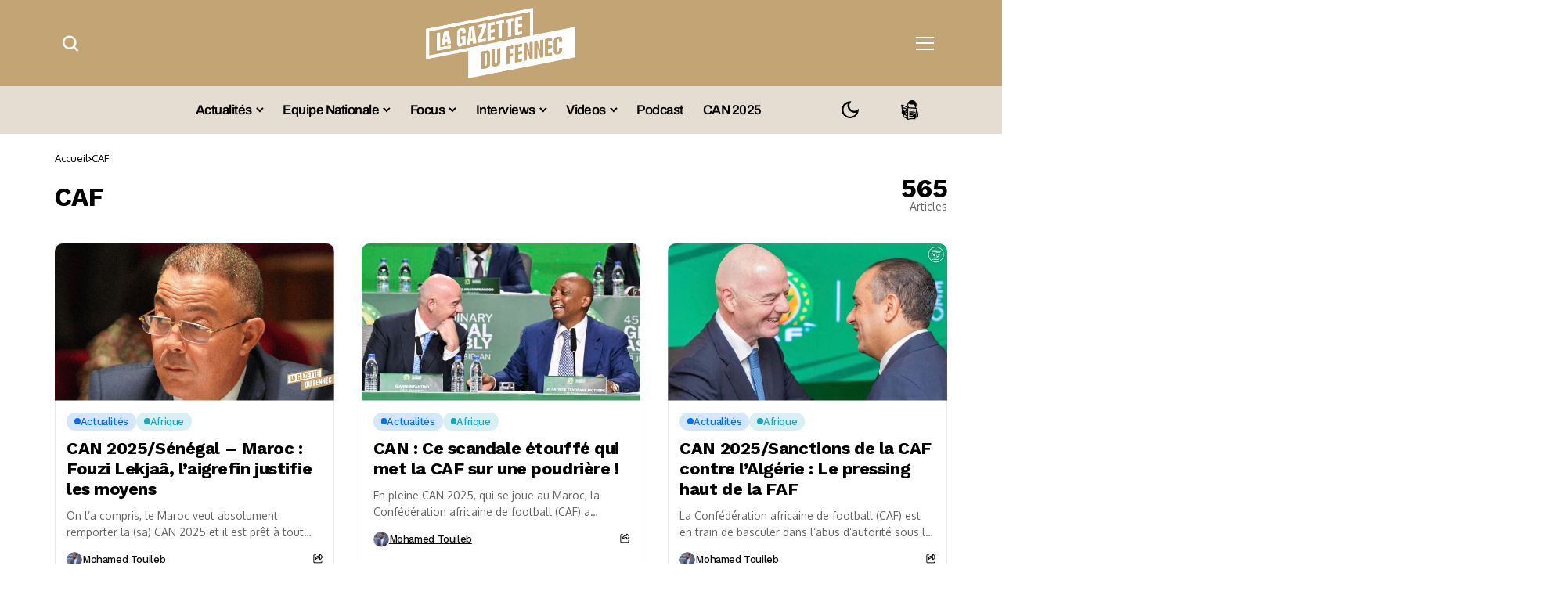

--- FILE ---
content_type: text/html; charset=UTF-8
request_url: https://lagazettedufennec.com/tag/caf/
body_size: 35491
content:
<!DOCTYPE html>
<!--[if IE 9 ]><html class="ie ie9" lang="fr-FR"><![endif]--><html lang="fr-FR">
<head>

         <meta charset="UTF-8">
         <meta http-equiv="X-UA-Compatible" content="IE=edge">
         <meta name="viewport" content="width=device-width, initial-scale=1">
		  <!-- Google tag (gtag.js) -->
<script async src="https://www.googletagmanager.com/gtag/js?id=G-RXZQ2JPSF0" type="pmdelayedscript" data-cfasync="false" data-no-optimize="1" data-no-defer="1" data-no-minify="1"></script>
<script type="pmdelayedscript" data-cfasync="false" data-no-optimize="1" data-no-defer="1" data-no-minify="1">
  window.dataLayer = window.dataLayer || [];
  function gtag(){dataLayer.push(arguments);}
  gtag('js', new Date());

  gtag('config', 'G-RXZQ2JPSF0');
</script>
         <link rel="preload" as="style" onload="this.onload=null;this.rel='stylesheet'" id="bopea_fonts_url_preload" href="https://lagazettedufennec.com/wp-content/cache/perfmatters/lagazettedufennec.com/fonts/9c45132cd2ac.google-fonts.min.css" crossorigin><noscript><link rel="stylesheet" href="https://lagazettedufennec.com/wp-content/cache/perfmatters/lagazettedufennec.com/fonts/9c45132cd2ac.google-fonts.min.css"></noscript><link rel="profile" href="https://gmpg.org/xfn/11">
                  <script id="pmcs-1-delay-slider-js">(function () {
  const START_EVENTS = ['pointerdown','touchstart','wheel','keydown','mousemove','scroll'];
  let started = false;

  function wireSwiper(el) {
    if (!el) return;
    if (el.dataset.autoplayHooked) return;
    el.dataset.autoplayHooked = '1';

    (function waitForSwiper(){
      const s = el.swiper;
      if (!s) { 
        requestAnimationFrame(waitForSwiper); 
        return; 
      }

      // stop immediately after init
      try { s.autoplay && s.autoplay.stop(); } catch(e){}

      const startOnce = () => {
        if (started) return;
        started = true;

        // ensure autoplay config exists, then start
        if (!s.params.autoplay) {
          s.params.autoplay = { delay: 6000, disableOnInteraction: false };
        } else {
          s.params.autoplay.delay = s.params.autoplay.delay || 6000;
          s.params.autoplay.disableOnInteraction = false;
        }
        try { s.autoplay && s.autoplay.start(); } catch(e){}
      };

      START_EVENTS.forEach(evt =>
        window.addEventListener(evt, startOnce, { once: true, passive: true })
      );
    })();
  }

  function prime(root = document) {
    root
      .querySelectorAll(
        '.fixit .swiper, .fixit.swiper, .fixit .swiper-container, .fixit.swiper-container'
      )
      .forEach(wireSwiper);
  }

  // Elementor widget lifecycle hooks (catches late inits)
  function hookElementor() {
    const h = window.elementorFrontend && window.elementorFrontend.hooks;
    if (!h) return;

    ['slides','image-carousel','media-carousel','gallery','posts','loop-grid']
      .forEach(name => 
        h.addAction(`frontend/element_ready/${name}.default`, $scope => {
          prime($scope[0] || document);
        })
      );
  }

  // MutationObserver backup for any dynamic re-render
  const mo = new MutationObserver(muts => {
    muts.forEach(m => 
      m.addedNodes && m.addedNodes.forEach(n => {
        if (n.nodeType !== 1) return;

        const selector = '.fixit .swiper, .fixit.swiper, .fixit .swiper-container, .fixit.swiper-container';

        if (n.matches?.(selector)) {
          wireSwiper(n);
        } else if (n.querySelector?.(selector)) {
          prime(n);
        }
      })
    );
  });

  function init() {
    prime();
    hookElementor();
    mo.observe(document.documentElement, { childList: true, subtree: true });
  }

  if (document.readyState === 'loading') {
    document.addEventListener('DOMContentLoaded', init);
  } else {
    init();
  }
})();

</script><meta name='robots' content='index, follow, max-image-preview:large, max-snippet:-1, max-video-preview:-1' />
	<style>img:is([sizes="auto" i], [sizes^="auto," i]) { contain-intrinsic-size: 3000px 1500px }</style>
	
	<!-- This site is optimized with the Yoast SEO plugin v26.6 - https://yoast.com/wordpress/plugins/seo/ -->
	<title>CAF - La Gazette du Fennec</title><link rel="preload" href="https://lagazettedufennec.com/wp-content/uploads/2025/03/logo3.png" as="image" fetchpriority="high"><link rel="preload" href="https://lagazettedufennec.com/wp-content/uploads/2024/07/dark-lgdf-logo.png" as="image" fetchpriority="high"><link rel="preload" href="https://lagazettedufennec.com/wp-content/uploads/2026/01/Ismael-Bennacer-1-680x383.jpg" as="image" imagesrcset="https://lagazettedufennec.com/wp-content/uploads/2026/01/Ismael-Bennacer-1-680x383.jpg 680w, https://lagazettedufennec.com/wp-content/uploads/2026/01/Ismael-Bennacer-1-300x169.jpg 300w, https://lagazettedufennec.com/wp-content/uploads/2026/01/Ismael-Bennacer-1-1024x576.jpg 1024w, https://lagazettedufennec.com/wp-content/uploads/2026/01/Ismael-Bennacer-1-768x432.jpg 768w, https://lagazettedufennec.com/wp-content/uploads/2026/01/Ismael-Bennacer-1-1100x619.jpg 1100w, https://lagazettedufennec.com/wp-content/uploads/2026/01/Ismael-Bennacer-1-200x113.jpg 200w, https://lagazettedufennec.com/wp-content/uploads/2026/01/Ismael-Bennacer-1.jpg 1280w" imagesizes="(max-width: 680px) 100vw, 680px" fetchpriority="high">
	<link rel="canonical" href="https://lagazettedufennec.com/tag/caf/" />
	<link rel="next" href="https://lagazettedufennec.com/tag/caf/page/2/" />
	<meta property="og:locale" content="fr_FR" />
	<meta property="og:type" content="article" />
	<meta property="og:title" content="CAF - La Gazette du Fennec" />
	<meta property="og:url" content="https://lagazettedufennec.com/tag/caf/" />
	<meta property="og:site_name" content="La Gazette du Fennec" />
	<meta property="og:image" content="https://lagazettedufennec.com/wp-content/uploads/2023/09/Lgdfennec.jpg" />
	<meta property="og:image:width" content="1280" />
	<meta property="og:image:height" content="720" />
	<meta property="og:image:type" content="image/jpeg" />
	<meta name="twitter:card" content="summary_large_image" />
	<meta name="twitter:site" content="@LGDFennec" />
	<!-- / Yoast SEO plugin. -->


<link rel='dns-prefetch' href='//static.fastcmp.com' />
<link rel='dns-prefetch' href='//www.flashb.id' />
<link rel='dns-prefetch' href='//cdn.jsdelivr.net' />
<link rel='dns-prefetch' href='//cdn.pushmaster-cdn.xyz' />

<link rel="alternate" type="application/rss+xml" title="La Gazette du Fennec &raquo; Flux" href="https://lagazettedufennec.com/feed/" />
<link rel="alternate" type="application/rss+xml" title="La Gazette du Fennec &raquo; Flux des commentaires" href="https://lagazettedufennec.com/comments/feed/" />
<link rel="alternate" type="application/rss+xml" title="La Gazette du Fennec &raquo; Flux de l’étiquette CAF" href="https://lagazettedufennec.com/tag/caf/feed/" />
	    
        <meta property="og:image" content="https://lagazettedufennec.com/wp-content/uploads/2025/03/cropped-logo-fav-white.png">    
        
    <meta property="og:title" content="CAF - La Gazette du Fennec">
    <meta property="og:url" content="https://lagazettedufennec.com/tag/caf">
    <meta property="og:site_name" content="La Gazette du Fennec">	
        <style>
.banner-mobile { display: none; }
.banner-desktop { display: block; }

@media screen and (max-width: 768px) {
  .banner-desktop { display: none; }
  .banner-mobile { display: block; }
}
</style><link rel='stylesheet' id='post-views-counter-frontend-css' href='https://lagazettedufennec.com/wp-content/plugins/post-views-counter/css/frontend.css?ver=1.7.0' media='all' />
<style id='fast-cmp-custom-styles-inline-css'>
#fast-cmp-container button.fast-cmp-button-primary{background-color:#bc9136!important;color:#FFFFFF!important;}#fast-cmp-container #fast-cmp-home button.fast-cmp-button-secondary{box-shadow: inset 0 0 0 1px #bc9136!important;}#fast-cmp-container #fast-cmp-home button.fast-cmp-navigation-button{box-shadow: inset 0 0 0 1px #bc9136!important;}#fast-cmp-container #fast-cmp-home button.fast-cmp-button-secondary{color:#bc9136!important;}#fast-cmp-container #fast-cmp-home button.fast-cmp-button-secondary:hover{box-shadow: inset 0 0 0 1px #bc9136!important;color:#bc9136!important;}#fast-cmp-container #fast-cmp-home button.fast-cmp-navigation-button, #fast-cmp-container .fast-cmp-layout-header .fast-cmp-navigation-button{background-color:transparent!important;color:#bc9136!important;}#fast-cmp-container #fast-cmp-home button.fast-cmp-navigation-button:hover, #fast-cmp-container .fast-cmp-layout-header .fast-cmp-navigation-button:hover{box-shadow: inset 0 0 0 1px #bc9136!important;color:#bc9136!important;}#fast-cmp-container #fast-cmp-consents .fast-cmp-layout-nav button.fast-cmp-navigation-button {color: #bc9136!important;box-shadow: inset 0 0 0 1px #bc9136!important;}#fast-cmp-form .fast-cmp-spinner {border-left-color: #FFFFFF!important;}#fast-cmp-container button.fast-cmp-button-primary:focus {border-color: #bc9136!important;box-shadow: inset 0 0 0 2px #bc9136, inset 0 0 0 4px #fff!important;outline: solid transparent !important;}
</style>
<style id='actirise-presized-inline-css'>
div[data-actirise-slot="aside-desktop"]{ display: none;  margin: 10px auto;}@media screen and (min-width: 770px){div[data-actirise-slot="aside-desktop"].device-desktop{display: flex !important;width: 100%;min-height: 620px; }} @media screen and (min-width: 481px) and (max-width: 769px){div[data-actirise-slot="aside-desktop"].device-tablet{display: flex !important;width: 100%;min-height: 620px; }}div[data-actirise-slot="top-page"]{ display: none;  margin: 10px auto;}@media screen and (min-width: 770px){div[data-actirise-slot="top-page"].device-desktop{display: flex !important;width: 100%;min-height: 250px; }} @media screen and (max-width: 480px){div[data-actirise-slot="top-page"].device-mobile{display: flex !important;width: 100%;min-height: 280px; }} @media screen and (min-width: 481px) and (max-width: 769px){div[data-actirise-slot="top-page"].device-tablet{display: flex !important;width: 100%;min-height: 280px; }}div[data-actirise-slot="top-content"]{ display: none;  margin: 10px auto;}@media screen and (min-width: 770px){div[data-actirise-slot="top-content"].device-desktop{display: flex !important;width: 100%;min-height: 300px; }} @media screen and (max-width: 480px){div[data-actirise-slot="top-content"].device-mobile{display: flex !important;width: 100%;min-height: 380px; }} @media screen and (min-width: 481px) and (max-width: 769px){div[data-actirise-slot="top-content"].device-tablet{display: flex !important;width: 100%;min-height: 380px; }}
</style>
<link rel='stylesheet' id='wp-block-library-css' href='https://lagazettedufennec.com/wp-includes/css/dist/block-library/style.min.css?ver=6.8.3' media='all' />
<style id='wp-block-library-theme-inline-css'>
.wp-block-audio :where(figcaption){color:#555;font-size:13px;text-align:center}.is-dark-theme .wp-block-audio :where(figcaption){color:#ffffffa6}.wp-block-audio{margin:0 0 1em}.wp-block-code{border:1px solid #ccc;border-radius:4px;font-family:Menlo,Consolas,monaco,monospace;padding:.8em 1em}.wp-block-embed :where(figcaption){color:#555;font-size:13px;text-align:center}.is-dark-theme .wp-block-embed :where(figcaption){color:#ffffffa6}.wp-block-embed{margin:0 0 1em}.blocks-gallery-caption{color:#555;font-size:13px;text-align:center}.is-dark-theme .blocks-gallery-caption{color:#ffffffa6}:root :where(.wp-block-image figcaption){color:#555;font-size:13px;text-align:center}.is-dark-theme :root :where(.wp-block-image figcaption){color:#ffffffa6}.wp-block-image{margin:0 0 1em}.wp-block-pullquote{border-bottom:4px solid;border-top:4px solid;color:currentColor;margin-bottom:1.75em}.wp-block-pullquote cite,.wp-block-pullquote footer,.wp-block-pullquote__citation{color:currentColor;font-size:.8125em;font-style:normal;text-transform:uppercase}.wp-block-quote{border-left:.25em solid;margin:0 0 1.75em;padding-left:1em}.wp-block-quote cite,.wp-block-quote footer{color:currentColor;font-size:.8125em;font-style:normal;position:relative}.wp-block-quote:where(.has-text-align-right){border-left:none;border-right:.25em solid;padding-left:0;padding-right:1em}.wp-block-quote:where(.has-text-align-center){border:none;padding-left:0}.wp-block-quote.is-large,.wp-block-quote.is-style-large,.wp-block-quote:where(.is-style-plain){border:none}.wp-block-search .wp-block-search__label{font-weight:700}.wp-block-search__button{border:1px solid #ccc;padding:.375em .625em}:where(.wp-block-group.has-background){padding:1.25em 2.375em}.wp-block-separator.has-css-opacity{opacity:.4}.wp-block-separator{border:none;border-bottom:2px solid;margin-left:auto;margin-right:auto}.wp-block-separator.has-alpha-channel-opacity{opacity:1}.wp-block-separator:not(.is-style-wide):not(.is-style-dots){width:100px}.wp-block-separator.has-background:not(.is-style-dots){border-bottom:none;height:1px}.wp-block-separator.has-background:not(.is-style-wide):not(.is-style-dots){height:2px}.wp-block-table{margin:0 0 1em}.wp-block-table td,.wp-block-table th{word-break:normal}.wp-block-table :where(figcaption){color:#555;font-size:13px;text-align:center}.is-dark-theme .wp-block-table :where(figcaption){color:#ffffffa6}.wp-block-video :where(figcaption){color:#555;font-size:13px;text-align:center}.is-dark-theme .wp-block-video :where(figcaption){color:#ffffffa6}.wp-block-video{margin:0 0 1em}:root :where(.wp-block-template-part.has-background){margin-bottom:0;margin-top:0;padding:1.25em 2.375em}
</style>
<style id='classic-theme-styles-inline-css'>
/*! This file is auto-generated */
.wp-block-button__link{color:#fff;background-color:#32373c;border-radius:9999px;box-shadow:none;text-decoration:none;padding:calc(.667em + 2px) calc(1.333em + 2px);font-size:1.125em}.wp-block-file__button{background:#32373c;color:#fff;text-decoration:none}
</style>
<link rel="stylesheet" id="fdm-front-css" href="https://lagazettedufennec.com/wp-content/cache/perfmatters/lagazettedufennec.com/minify/895d6d853680.fdm-admin.min.css?ver=2.0.1" media="all">


<link rel='stylesheet' id='bopea_layout-css' href='https://lagazettedufennec.com/wp-content/themes/bopea/css/layout.css?ver=1.0.8' media='all' />
<link rel="stylesheet" id="bopea_style-css" href="https://lagazettedufennec.com/wp-content/cache/perfmatters/lagazettedufennec.com/minify/c232060b2642.style.min.css?ver=1.0.8" media="all">
<style id='bopea_style-inline-css'>
body.options_dark_skin{ --jl-logo-txt-color: #fff; --jl-logo-txt-side-color: #fff; --jl-logo-txt-foot-color: #fff; --jl-sh-bg: #fff; --jl-theme-head-color: #fff; --jl-single-head-color: #fff; --jl-single-h1-color: #fff; --jl-single-h2-color: #fff; --jl-single-h3-color: #fff; --jl-single-h4-color: #fff; --jl-single-h5-color: #fff; --jl-single-h6-color: #fff; --jl-main-color: #c69b4a; --jl-bg-color: #010617; --jl-boxbg-color: #010617; --jl-txt-color: #FFF; --jl-btn-bg: #454545; --jl-comment-btn-link: #454545; --jl-comment-btn-linkc: #FFF; --jlgdpr-bg: #222; --jlgdpr-color: #FFF; --jl-menu-bg: #000000; --jl-menu-line-color: #2f2f2f; --jl-menu-color: #ffffff; --jl-menu-hcolor: #ffffff; --jl-sub-bg-color: #222; --jl-sub-menu-color: #FFF; --jl-sub-line-color: #464646; --jl-sub-item-bg: #333; --jl-sub-hcolor: #7118ff; --jl-logo-bg: #111; --jl-logo-color: #FFF; --jl-single-color: #FFF; --jl-single-link-color: #7118ff; --jl-single-link-hcolor: #7118ff; --jl-except-color: #ddd; --jl-meta-color: #ffffff; --jl-post-line-color: #494949; --jl-author-bg: #454545; --jl-foot-bg: #020D34; --jl-foot-color: #dcdcdc; --jl-foot-link: #ffffff; --jl-foot-hlink: #005aff; --jl-foot-head: #005aff; --jl-foot-line: rgba(136,136,136,0.15); } body.admin-bar{ --jl-stick-abar: 32px; } body{ --jl-canvas-w: 350px; --jl-logo-size: 32px; --jl-logo-size-mob: 30px; --jl-logo-txt-sps: ; --jl-logo-txt-color: #ffffff; --jl-logo-txt-side-color: #000; --jl-logo-txt-foot-color: #000; --jl-img-h: 56.25%; --jl-sh-bg: #000; --jl-theme-head-color: #000; --jl-single-head-color: #000; --jl-single-h1-color: #000; --jl-single-h2-color: #000; --jl-single-h3-color: #000; --jl-single-h4-color: #000; --jl-single-h5-color: #000; --jl-single-h6-color: #000; --jl-main-width: 1180px; --jl-boxed-p: 30px; --jl-main-color: #bf8f34; --jl-cat-sk: #bf8f34; --jl-bg-color: #FFF; --jl-boxbg-color: #FFF; --jl-txt-color: #000; --jl-txt-light: #FFF; --jl-btn-bg: #000; --jl-comment-btn-link: #F1F1F1; --jl-comment-btn-linkc: #000; --jl-desc-light: #ddd; --jl-meta-light: #ffffff; --jl-input-radius: 5px; --jl-input-size: 15px; --jl-button-radius: 5px; --jl-fnav-radius: 0px; --jl-menu-bg: #ffffff; --jl-menu-line-color: #eeeeee; --jl-menu-color: #000000; --jl-menu-hcolor: #000000; --jl-sub-bg-color: #ffffff; --jl-sub-menu-color: #0a0a0a; --jl-sub-line-color: #eeeeee; --jl-sub-m-radius: 8px; --jl-menu-ac-color: #bf8f34; --jl-menu-ac-height: 3px; --jl-logo-bg: #FFF; --jl-logo-color: #000; --jl-pa-ach: 33px; --jl-pa-ach-excp: 16px; --jl-ache-4col: 25px; --jl-ache-3col: 35px; --jl-ache-2col: 35px; --jl-ach-excp: 14px; --jl-ach-ls-excp: 0em; --jl-ach-lh-excp: 1.5; --jl-excpt-row: 2; --jl-single-title-size: 35px; --jl-sub-title-s: 17px; --jl-subt-max: 100%; --jl-single-color: #282828; --jl-single-link-color: #7118ff; --jl-single-link-hcolor: #7118ff; --jl-except-color: #666; --jl-meta-color: #0a0a0a; --jl-post-line-color: #e9e9e9; --jl-author-bg: rgba(136,136,136,0.1); --jl-post-related-size: 18px; --jl-foot-bg: #f9f9fa; --jl-foot-color: #0a0a0a; --jl-foot-link: #0a0a0a; --jl-foot-hlink: #005aff; --jl-foot-head: #000000; --jl-foot-line: rgba(136,136,136,0.15); --jl-foot-menu-col: 3; --jl-foot-title-size: 18px; --jl-foot-font-size: 14px; --jl-foot-copyright: 13px; --jl-foot-menu-size: 13px; --jl-body-font: Oxygen, Verdana, Geneva, sans-serif; --jl-body-font-size: 14px; --jl-body-font-weight: 400; --jl-body-spacing: 0em; --jl-body-line-height: 1.5; --jl-logo-width: 110px; --jl-m-logo-width: 110px; --jl-s-logo-width: 110px; --jl-fot-logo-width: 110px; --jl-title-font: Work Sans, Verdana, Geneva, sans-serif; --jl-title-font-weight: 700; --jl-title-transform: none; --jl-title-space: -0.02em; --jl-title-line-height: 1.2; --jl-title-line-h: 1px; --jl-content-font-size: 17px; --jl-content-spacing: 0em; --jl-content-line-height: 1.6; --jl-sec-menu-height: 65px; --jl-stick-space: 20px; --jl-stick-abar: 0px; --jl-stick-abmob: 46px; --jl-menu-font: Work Sans, Verdana, Geneva, sans-serif; --jl-menu-font-size: 17px; --jl-menu-font-weight: 600; --jl-menu-transform: capitalize; --jl-menu-space: -0.03em; --jl-spacing-menu: 25px; --jl-submenu-font-size: 15px; --jl-submenu-font-weight: 500; --jl-submenu-transform: capitalize; --jl-submenu-space: -0.02em; --jl-sub-item-bg: #f6f6f6; --jl-sub-hcolor: #7118ff; --jl-cat-font-size: 13px; --jl-cat-font-weight: 500; --jl-cat-font-space: -0.03em; --jl-cat-transform: capitalize; --jl-meta-font-size: 13px; --jl-meta-font-ssize: 14px; --jl-meta-font-weight: 400; --jl-meta-a-font-weight: 500; --jl-meta-font-space: -0.03em; --jl-meta-transform: capitalize; --jl-button-font-size: 14px; --jl-button-font-weight: 500; --jl-button-transform: none; --jl-button-space: 0em; --jl-loadmore-font-size: 13px; --jl-loadmore-font-weight: 500; --jl-loadmore-transform: none; --jl-loadmore-space: 0em; --jl-border-rounded: 10px; --jl-top-rounded: 6px; --jlgdpr-width: 350px; --jlgdpr-space: 20px; --jlgdpr-radius: 10px; --jlgdpr-padding: 20px; --jlgdpr-pos: flex-start; --jl-cookie-des-size: 13px; --jl-cookie-btn-size: 13px; --jlgdpr-btn: 5px; --jl-cookie-btn-space: 0em; --jl-cookie-btn-transform: capitalize; --jlgdpr-bg: #fff; --jlgdpr-color: #000; --jl-widget-fsize: 18px; --jl-widget-space: -0.03em; --jl-widget-transform: capitalize; } ::selection { background-color: #c69b4a; color: #FFF; } .jl_rel_posts .jl_imgw { padding-bottom: var(--jl-img-h, 66.66667%) !important; height: unset !important; } .jl_lg_opt .jl_ov_el .jl_fe_text .jl_fe_inner{ position: relative !important; z-index: 1; } .jl_lg_opt .jl_cap_ov.jlcapvv{ z-index: 0; } * { text-rendering: optimizeLegibility; -webkit-font-smoothing: antialiased; -moz-osx-font-smoothing: grayscale; }  .jl_fr12_inner .jl_imgw, .jl_fr7_inner .jl_p_fr7 .jl_imgw, .jl_fr6_inner .jl_cgrid_layout .jl_imgw{ padding-bottom: var(--jl-img-h, 66.66667%); height: unset; } .jl_fe_text{ text-align: var(--jl-t-align, left); } .jl_sifea_img{max-width: fit-content;}  .jl_achv_tpl_list{ --jl-ache-title: 20px; } .jl_achv_tpl_2grid{ --jl-ache-title: 22px; } .jl_achv_tpl_3grid{ --jl-ache-title: 22px; } .jl_achv_tpl_4grid{ --jl-ache-title: 17px; } .jl_achv_tpl_classic{ --jl-ache-title: 35px; } .jl_achv_tpl_2ov{ --jl-ache-title: 23px; } .jl_achv_tpl_3ov{ --jl-ache-title: 22px; } .jl_achv_tpl_4ov{ --jl-ache-title: 18px; }  .jl_tline .jl_fe_title a, .jl_tline .jl_wc_title a, .jl_tline .woocommerce-loop-product__title a, .jl_tline .jl_navpost .jl_cpost_title, .jl_bgt .jl_fe_title a, .jl_bgt .jl_wc_title a, .jl_bgt .woocommerce-loop-product__title a, .jl_bgt .jl_navpost .jl_cpost_title{ display: inline !important; } body.options_dark_skin #jl_sb_nav{ --jl-bg-color: #010617; --sect-t-color: #fff; --jl-txt-color: #fff; --jl-meta-color: #ddd; --jl-post-line-color: #303041; --jl-theme-head-color: var(--sect-t-color); } #jl_sb_nav{ --jl-bg-color: #ffffff; --sect-t-color: #000; --jl-txt-color: #000; --jl-meta-color: #0a0a0a; --jl-post-line-color: #e9ecef; --jl-theme-head-color: var(--sect-t-color); } .jl_sh_ctericons.jlshcolor li, .jl_sh_ctericons.jlshsc li{ display: flex; align-items: center; } .jl_sh_ctericons.jlshcolor .jl_sh_i, .jl_sh_ctericons.jlshsc .jl_sh_i{ display: flex; } .jl_encanw #jl_sb_nav .logo_small_wrapper a img.jl_logo_n{ opacity: 0; } .jl_encanw #jl_sb_nav .logo_small_wrapper a img.jl_logo_w{ opacity: 1; } .jl_enhew .jlc-hmain-in .logo_small_wrapper a img.jl_logo_n{ opacity: 0; } .jl_enhew .jlc-hmain-in .logo_small_wrapper a img.jl_logo_w{ opacity: 1; } .jl_enstew .jlc-stick-main-in .logo_small_wrapper a img.jl_logo_n{ opacity: 0; } .jl_enstew .jlc-stick-main-in .logo_small_wrapper a img.jl_logo_w{ opacity: 1; } .jl_ovt{ height: 1px; visibility: hidden; margin: 0px; padding: 0px; } .jl_ads_wrap_sec *{ margin: 0px; padding: 0px; } .jl_ads_wrap_sec.jl_head_adsab{align-items:center;}.jl_ads_wrap_sec.jl_head_adsbl{margin-top: 40px; align-items:center;}.jl_ads_wrap_sec.jl_con_adsab{align-items:center;}.jl_ads_wrap_sec.jl_con_adsbl{align-items:center;}.jl_ads_wrap_sec.jl_auth_adsab{margin-top: 40px; align-items:center;}.jl_ads_wrap_sec.jl_auth_adsbl{align-items:center;}.jl_ads_wrap_sec.jl_rel_adsab{align-items:center;}.jl_ads_wrap_sec.jl_rel_adsbl{align-items:center;}.jl_ads_wrap_sec.jl_foot_adsab{margin-bottom: 40px; align-items:center;}.jl_ads_wrap_sec.jl_foot_adsbl{padding: 40px 0px; align-items:center;}.jl_imgw:hover .jl_imgin img, .jl_ov_el:hover .jl_imgin img, .jl_box_info:hover .jl_box_bg img{transform: scale(1.01);}.jlac_smseah.active_search_box{ overflow: unset; } .jlac_smseah.active_search_box .search_header_wrapper .jli-search{ transform: scale(.9); } .jlac_smseah.active_search_box .search_header_wrapper .jli-search:before{ font-family: "jl_font" !important; content: "\e906" !important; } .jl_shwp{ display: flex; height: 100%; } .jl_ajse{ position: absolute !important; background: var(--jl-sub-bg-color); width: 350px; top: 100% !important; right: 0px; left: auto; padding: 15px 20px; height: unset; box-shadow: 0 0 25px 0 rgba(0,0,0,.08); border-radius: var(--jl-sub-m-radius, 8px); transform: translateY(-0.6rem); } .jl_ajse .searchform_theme{ padding: 0px; float: none !important; position: unset; transform: unset; display: flex; align-items: center; justify-content: space-between; border-radius: 0px; border-bottom: 0px !important; } .jl_ajse .jl_search_head{ width: 100%; display: flex; flex-direction: column; } .jl_ajse.search_form_menu_personal .searchform_theme .search_btn{ float: none; border: 0px !important; height: 30px; font-size: 14px; color: var(--jl-sub-menu-color) !important; } .jl_ajse .jl_shnone{ font-size: 14px; margin: 0px; } .jl_ajse.search_form_menu_personal .searchform_theme .search_btn::-webkit-input-placeholder{ color: var(--jl-sub-menu-color) !important; } .jl_ajse.search_form_menu_personal .searchform_theme .search_btn::-moz-placeholder{ color: var(--jl-sub-menu-color) !important; } .jl_ajse.search_form_menu_personal .searchform_theme .search_btn:-ms-input-placeholder{ color: var(--jl-sub-menu-color) !important; } .jl_ajse.search_form_menu_personal .searchform_theme .search_btn:-moz-placeholder{ color: var(--jl-sub-menu-color) !important; } .jl_ajse .searchform_theme .button{ height: 30px; position: unset; padding: 0px 12px !important; background: var(--jl-main-color) !important; border-radius: var(--jl-sbr, 4px); text-transform: capitalize; font-weight: var(--jl-button-font-weight); font-size: 14px; width: auto; letter-spacing: var(--jl-submenu-space); } .jlc-hmain-w.jl_base_menu .jl_ajse .searchform_theme .button i.jli-search, .jlc-stick-main-w .jl_ajse .searchform_theme .button i.jli-search{ color: #fff !important; font-size: 12px; } .jl_ajse .jl_search_wrap_li{ --jl-img-space: 10px; --jl-img-w: 90px; --jl-smimg-h: 70px; --jl-h-align: left; --jl-t-size: 14px; --jl-txt-color: var(--jl-sub-menu-color) !important; --jl-meta-color: var(--jl-sub-menu-color) !important; --jlrow-gap: 15px; --jl-img-m: 13px; --jl-post-line-color: transparent; } .jl_ajse .jl_search_wrap_li .jl-donut-front{ top: 0px; right: 0px; } .jl_ajse .jl_search_wrap_li .jl_grid_wrap_f{ width: 100%; display: grid; overflow: hidden; grid-template-columns: repeat(1,minmax(0,1fr)); grid-row-gap: var(--jlrow-gap); border-top: 2px solid var(--jl-sub-line-color); padding-top: 20px; margin-top: 10px; margin-bottom: 6px; } .jl_ajse .jl_search_wrap_li .jl_li_in{ flex-direction: row !important; } .jl_ajse .jl_search_wrap_li .jl_li_in .jl_img_holder{ height: 70px !important; -webkit-flex: 0 0 var(--jl-img-w, 180px); -ms-flex: 0 0 var(--jl-img-w, 180px); flex: 0 0 var(--jl-img-w, 180px); width: var(--jl-img-w, 180px); } .jl_ajse .jl_search_wrap_li .jl_li_in .jl_img_holder .jl_imgw{ height: 70px !important; } .jl_ajse .jl_post_meta{ opacity: .5; margin-top: 5px !important; } .jl_ajse .jl_post_meta .jl_author_img_w, .jl_ajse .jl_post_meta .post-date:before{ display: none; } .jl_item_bread i{font-size: inherit;} .logo_link, .logo_link:hover{ font-family: var(--jl-title-font); font-weight: var(--jl-title-font-weight); text-transform: var(--jl-title-transform); letter-spacing: var(--jl-logo-txt-sps); line-height: var(--jl-title-line-height); font-size: var(--jl-logo-size); color: var(--jl-logo-txt-color); } @media only screen and (max-width: 767px) { .logo_link, .logo_link:hover{ font-size: var(--jl-logo-size-mob); } } .logo_link > h1, .logo_link > span{ font-size: inherit; color: var(--jl-logo-txt-color); } .jl_mobile_nav_inner .logo_link, .jl_mobile_nav_inner .logo_link:hover{ color: var(--jl-logo-txt-side-color); } .jl_ft_cw .logo_link, .jl_ft_cw .logo_link:hover{ color: var(--jl-logo-txt-foot-color); } body, p, .jl_fe_des{ letter-spacing: var(--jl-body-spacing); } .jl_content, .jl_content p{ font-size: var(--jl-content-font-size); line-height: var(--jl-content-line-height); letter-spacing: var(--jl-content-spacing); } .jl_vid_mp.jl_livid.sgvpop{ display: flex; } .jl_vid_mp.jl_livid.sgvpop .jl_pop_vid{ position: absolute !important; } .jl_single_tpl7 .jl_vid_mp.jl_livid.sgvpop, .jl_shead_mix9 .jl_vid_mp.jl_livid.sgvpop, .jl_shead_mix12 .jl_vid_mp.jl_livid.sgvpop, .jl_shead_tpl3 .jl_vid_mp.jl_livid.sgvpop{ transform: unset; position: unset; margin: 30px auto 0px auto; } .post_sw{display: none;} .jls_con_w{max-width: 100%;}         .jl_nav_stick.menu-invisible.menu-detached .jl_r_menu{ -moz-transform: translateY(0%); -ms-transform: translateY(0%); -webkit-transform: translateY(0%); transform: translateY(0%); }     .jl_sticky_fixed .jl-sb-w .jl-sb-in, .jl_sticky_fixed .jl-sticky > *, .menu-detached .jl_sidebar_w, .jl_sticky_fixed .post_sw .post_s{ top: calc(var(--jl-sec-menu-height) + var(--jl-stick-space) + var(--jl-stick-abar)) !important; } .jl_lb3 .jl_cat_lbl, .jl_lb4 .jl_cat_lbl, .jl_lb5 .jl_cat_lbl, .jl_lb6 .jl_cat_lbl, .jl_lb7 .jl_cat_lbl{ padding: 4px 10px !important; border-radius: 16px !important; } .jlc-container, .jl_shead_tpl4.jl_shead_mix10 .jl_fe_text{max-width: 1180px;} .jl_sli_in .jl_sli_fb{order: 1;} .jl_sli_in .jl_sli_tw{order: 2;} .jl_sli_in .jl_sli_pi{order: 3;} .jl_sli_in .jl_sli_din{order: 4;} .jl_sli_in .jl_sli_wapp{order: 5;} .jl_sli_in .jl_sli_tele{order: 6;} .jl_sli_in .jl_sli_tumblr{order: 7;} .jl_sli_in .jl_sli_line{order: 7;} .jl_sli_in .jl_sli_mil{order: 7;}  .post_sw .jl_sli_in .jl_sli_pi, .jlp_hs .jl_sli_in .jl_sli_pi{display: none !important;} .post_sw .jl_sli_in .jl_sli_tele, .jlp_hs .jl_sli_in .jl_sli_tele{display: none !important;}  .post_sw .jl_sli_in .jl_sli_tumblr, .jlp_hs .jl_sli_in .jl_sli_tumblr{display: none !important;} .post_sw .jl_sli_in .jl_sli_line, .jlp_hs .jl_sli_in .jl_sli_line{display: none !important;}  .post_sw .jl_sli_in .jl_sli_mil, .jlp_hs .jl_sli_in .jl_sli_mil{display: none !important;}  .jl_sfoot .jl_sli_in .jl_sli_pi{display: none !important;} .jl_enltxt .logo_small_wrapper_table .logo_small_wrapper .logo_link *{ max-width: unset; width: unset; } .logo_small_wrapper_table .logo_small_wrapper a .jl_logo_w { position: absolute;top: 0px;left: 0px;opacity: 0; } .logo_small_wrapper_table .logo_small_wrapper .logo_link *{ max-width: var(--jl-logo-width); width: var(--jl-logo-width); } .jl_sleft_side .jl_smmain_side{ order: 1; padding-left: 20px; padding-right: 30px; } .jl_sleft_side .jl_smmain_con{ order: 2; } .jl_rd_wrap{ top: 0; } .jl_rd_read{ height: 5px; background-color: #ba9232; background-image: linear-gradient(to right, #caa24b 0%, #ba9232 100%); } .jl_view_none{display: none !important;} .jl_sifea_img, .jl_smmain_w .swiper-slide-inner{ border-radius: var(--jl-border-rounded); overflow: hidden; } .jl_shead_mix12 .jl_ov_layout, .jl_shead_mix10 .jl_ov_layout, .jl_shead_mix9 .jl_ov_layout{ border-radius: 0px; }   .jl_fot_gwp{ display: flex; width: 100%; justify-content: space-between; align-items: center; margin-top: 25px; } .jl_fot_gwp .jl_post_meta{ margin-top: 0px !important; } .jl_ma_layout .jl-ma-opt:nth-child(2) .jl_fot_gwp .jl_post_meta{ margin-top: 13px !important; } @media only screen and (min-width: 769px) { .jl_ma_layout .jl-ma-opt:nth-child(2) .jl_fot_gwp .jl_post_meta{ margin-top: 0px !important; } } .jl_fot_gwp .jl_fot_sh{ display: flex; } .jl_fot_gwp .jl_fot_sh > span{ display: flex; align-items: center; font-size: 14px; color: #B5B5B5; } .jl_fot_gwp .jl_fot_sh .jl_book_mark.jl_saved_p{ color: var(--jl-main-color); } .jl_fot_gwp .jl_fot_sh .jl_book_mark.jl_saved_p .jli-icon_save:before{ content: "\e901"; } .jl_fot_gwp .jl_fot_sh .jl_fot_share_i{ margin-left: 13px; } .jls_tooltip { position: relative; display: inline-block; cursor: pointer; } .jls_tooltip .jls_tooltip_w{ visibility: hidden; position: absolute; z-index: 1; opacity: 0; transition: opacity .3s; } .jls_tooltip:hover .jls_tooltip_w{ visibility: visible; opacity: 1; } .jls_tooltip .jls_tooltiptext { position: relative; display: flex; text-align: center; padding: 0px; justify-content: center; } .jl_ov_el .jls_tooltip .jls_tooltiptext{ --jl-sh-bg: #fff; } .jls_tooltip-top { padding-bottom: 10px !important; bottom: 100%; left: 50%; margin-left: -50px; } .jls_tooltiptext .jls_tooltip_in{ position: relative; z-index: 2; background: var(--jl-sh-bg); padding: 5px 0px; font-weight: 400; border-radius: 7px; } .jls_tooltip_in .jl_sli_line.jl_shli{ display: none !important; } .jls_tooltip > svg{ width: 0.93em; height: 0.93em; } .jls_tooltip > i{ font-size: 90%; } .jl_share_l_bg .jls_tooltiptext .jl_sli_in{ gap: 3px !important; display: flex; } .jls_tooltip-top .jls_tooltiptext::after { content: ""; position: absolute; bottom: -2px; right: 5px; width: 10px; height: 10px; margin-left: -5px; background-color: var(--jl-sh-bg); z-index: 1; transform: rotate(45deg); } .jl_fot_share_i .jls_tooltip_w{ width: auto; margin-left: 0px; right: 0px; bottom: auto; right: 1px; top: -46px; left: auto; } .jl_fot_share_i .jls_tooltip_w:before{ display:none; } .jl_fot_share_i .jls_tooltip_in{ padding: 6px 8px !important; } .jl_fot_share_i .jls_tooltip_in .post_sw{ display: block; width: auto; } .jl_fot_share_i.jl_share_l_bg.jls_tooltip{ z-index: 10; display: none; margin-left: var(--jl-sh-lp, auto); } .jl_fot_share_i.jl_share_l_bg.jls_tooltip:before{ display: none; } .jls_tooltiptext .jl_shli a{ flex: 0 0 25px; width: 25px !important; height: 25px !important; font-size: 12px !important; display: flex !important; align-items: center !important; justify-content: center !important; color: #fff !important } .jls_tooltiptext .jl_shli:before{ display: none; } .jl_share_l_bg .jls_tooltiptext .jl_sli_in .jl_shli a{ border-radius: 7px !important; color: #fff !important; transition: unset; text-decoration: none !important; } .jls_tooltiptext .single_post_share_icon_post li a i{ margin: 0px; } .jl_fot_gwp .jl_fot_sh .jl_fot_save > i, .jl_fot_gwp .jl_fot_sh .jl_fot_share_i > i{ transition: opacity 0.2s ease 0s; } .jl_fot_gwp .jl_fot_sh .jl_fot_save:hover > i, .jl_fot_gwp .jl_fot_sh .jl_fot_share_i:hover > i{ color: var(--jl-main-color); } .jl_main_achv .jl_fot_share_i.jl_share_l_bg.jls_tooltip{ display: inline-flex; }   .jl_home_bw .image-post-thumb{ margin-bottom: 30px; } .cat-item-58 span{background: #64a51d}.jl_cat_cid_58{--jl-catc-bg: #64a51d !important;}.jl_cat_opt4 .jl_cat_opt_w.jl_cat_cid_58{--jl-catb-bg: #64a51d !important;}.jl_f_cat .jl_cat58{--jl-cat-sk: #64a51d;}.cat-item-37 span{background: #ff2905}.jl_cat_cid_37{--jl-catc-bg: #ff2905 !important;}.jl_cat_opt4 .jl_cat_opt_w.jl_cat_cid_37{--jl-catb-bg: #ff2905 !important;}.jl_f_cat .jl_cat37{--jl-cat-sk: #ff2905;}.cat-item-10407 span{background: #006ff6}.jl_cat_cid_10407{--jl-catc-bg: #006ff6 !important;}.jl_cat_opt4 .jl_cat_opt_w.jl_cat_cid_10407{--jl-catb-bg: #006ff6 !important;}.jl_f_cat .jl_cat10407{--jl-cat-sk: #006ff6;}.cat-item-11462 span{background: #1da5ba}.jl_cat_cid_11462{--jl-catc-bg: #1da5ba !important;}.jl_cat_opt4 .jl_cat_opt_w.jl_cat_cid_11462{--jl-catb-bg: #1da5ba !important;}.jl_f_cat .jl_cat11462{--jl-cat-sk: #1da5ba;}.cat-item-11452 span{background: #8224e3}.jl_cat_cid_11452{--jl-catc-bg: #8224e3 !important;}.jl_cat_opt4 .jl_cat_opt_w.jl_cat_cid_11452{--jl-catb-bg: #8224e3 !important;}.jl_f_cat .jl_cat11452{--jl-cat-sk: #8224e3;}h1, h2, h3, h4, h5, h6, h1 a, h2 a, h3 a, h4 a, h5 a, h6 a{ color: var(--jl-theme-head-color); } .jl_shead_tpl1 .jl_head_title, .jl_single_tpl6 .jl_shead_tpl1 .jl_head_title, .jl_shead_mix13 .jl_head_title{ color: var(--jl-single-head-color); } .jl_content h1, .content_single_page h1, .jl_content h1 a, .content_single_page h1 a, .jl_content h1 a:hover, .content_single_page h1 a:hover{color: var(--jl-single-h1-color);} .jl_content h2, .content_single_page h2, .jl_content h2 a, .content_single_page h2 a, .jl_content h2 a:hover, .content_single_page h2 a:hover{color: var(--jl-single-h2-color);} .jl_content h3, .content_single_page h3, .jl_content h3 a, .content_single_page h3 a, .jl_content h3 a:hover, .content_single_page h3 a:hover{color: var(--jl-single-h3-color);} .jl_content h4, .content_single_page h4, .jl_content h4 a, .content_single_page h4 a, .jl_content h4 a:hover, .content_single_page h4 a:hover{color: var(--jl-single-h4-color);} .jl_content h5, .content_single_page h5, .jl_content h5 a, .content_single_page h5 a, .jl_content h5 a:hover, .content_single_page h5 a:hover{color: var(--jl-single-h5-color);} .jl_content h6, .content_single_page h6, .jl_content h6 a, .content_single_page h6 a, .jl_content h6 a:hover, .content_single_page h6 a:hover{color: var(--jl-single-h6-color);}  .jl_content h1, .content_single_page h1, .jl_content h2, .content_single_page h2, .jl_content h3, .content_single_page h3, .jl_content h4, .content_single_page h4, .jl_content h5, .content_single_page h5, .jl_content h6, .content_single_page h6{ text-transform: none; letter-spacing: 0em; line-height: 1.2; } @media only screen and (min-width: 1025px) { .jl-h-d{display: none;}     .jl_content h1, .content_single_page h1{font-size: 40px;}     .jl_content h2, .content_single_page h2{font-size: 32px;}     .jl_content h3, .content_single_page h3{font-size: 28px;}     .jl_content h4, .content_single_page h4{font-size: 24px;}     .jl_content h5, .content_single_page h5{font-size: 20px;}     .jl_content h6, .content_single_page h6{font-size: 16px;} } @media only screen and (min-width:768px) and (max-width:1024px) { body{ --jl-single-title-size: 34px; --jl-sub-title-s: 17px; --jl-sg-ext: 0px; --jl-ach-excp: 14px; }     .jl-h-t{display: none;}     .jl_content h1, .content_single_page h1{font-size: 40px;}     .jl_content h2, .content_single_page h2{font-size: 32px;}     .jl_content h3, .content_single_page h3{font-size: 28px;}     .jl_content h4, .content_single_page h4{font-size: 24px;}     .jl_content h5, .content_single_page h5{font-size: 20px;}     .jl_content h6, .content_single_page h6{font-size: 16px;}     body, p{ font-size: 15px}     .jl_content, .jl_content p{ font-size: 15px} } @media only screen and (max-width: 768px) { body{ --jl-single-title-size: 26px; --jl-sub-title-s: 17px; --jl-sg-ext: 0px; --jl-pa-ach: 30px; --jl-pa-ach-excp: 15px; --jl-ach-excp: 14px; --jl-ache-4col: 25px; --jl-ache-3col: 25px; --jl-ache-2col: 25px; --jl-ache-title: 20px; --jl-stp: 30px; --jl-sbp: 30px; --jl-jl-achspc: 30px; --jl-post-related-size: 17px; }     .jl_achv_tpl_list, .jl_achv_tpl_2grid, .jl_achv_tpl_3grid, .jl_achv_tpl_4grid, .jl_achv_tpl_classic, .jl_achv_tpl_2ov, .jl_achv_tpl_3ov, .jl_achv_tpl_4ov{ --jl-ache-title: 20px; }      .jl_achv_tpl_list .jl_fli_wrap .jl_li_in{ --jl-img-w: 100%; --jl-img-space: 20px; --jl-img-h: 56.25%; }     .jl-h-m{display: none;}     .jl_content h1, .content_single_page h1{font-size: 40px;}     .jl_content h2, .content_single_page h2{font-size: 32px;}     .jl_content h3, .content_single_page h3{font-size: 28px;}     .jl_content h4, .content_single_page h4{font-size: 24px;}     .jl_content h5, .content_single_page h5{font-size: 20px;}     .jl_content h6, .content_single_page h6{font-size: 16px;}     body, p, .jl_fe_des{ font-size: 15px}     .jl_content, .jl_content p{ font-size: 15px}     .jl_ajse{width: 300px;}     }
</style>
<link rel='stylesheet' id='glightbox-css' href='https://lagazettedufennec.com/wp-content/themes/bopea/css/glightbox.min.css?ver=1.0.8' media='all' />
<link rel='stylesheet' id='swiper-css' href='https://lagazettedufennec.com/wp-content/plugins/elementor/assets/lib/swiper/v8/css/swiper.min.css?ver=8.4.5' media='all' />
<link rel='stylesheet' id='elementor-frontend-css' href='https://lagazettedufennec.com/wp-content/plugins/elementor/assets/css/frontend.min.css?ver=3.33.6' media='all' />
<link rel='stylesheet' id='elementor-post-167045-css' href='https://lagazettedufennec.com/wp-content/uploads/elementor/css/post-167045.css?ver=1767722396' media='all' />
<link rel="stylesheet" id="elementor-gf-local-archivo-css" href="https://lagazettedufennec.com/wp-content/cache/perfmatters/lagazettedufennec.com/minify/67dcd5fa7e6d.archivo.min.css?ver=1743005095" media="all">
<script data-no-optimize="1" data-wpmeteor-nooptimize="true" data-cfasync="false" nowprocket="" charset="UTF-8">
window.FAST_CMP_OPTIONS = { 
					configType: 'actirise-wp',
					domainUid: 'a2df6f38-18e1-5408-a827-586e2cb4149d',
					countryCode: 'FR',
					policyUrl: 'https://lagazettedufennec.com/politique-de-confidentialite/',
					displaySynchronous: false,
					publisherName: 'La Gazette du Fennec',
					bootstrap: { 
						excludedIABVendors: [], 
						excludedGoogleVendors: [],
					},
					jurisdiction: 'tcfeuv2',
					googleConsentMode: {enabled: true,},
					publisherLogo: function (c) { return c.createElement('img', { src: 'https://lagazettedufennec.com/wp-content/uploads/2020/03/lgdf-logo.png', height: '40' }) },
					
				};
(function(){var e={484:function(e){window.FAST_CMP_T0=Date.now();window.FAST_CMP_QUEUE={};window.FAST_CMP_QUEUE_ID=0;function t(){var e=Array.prototype.slice.call(arguments);if(!e.length)return Object.values(window.FAST_CMP_QUEUE);else if(e[0]==="ping"){if(typeof e[2]==="function")e[2]({cmpLoaded:false,cmpStatus:"stub",apiVersion:"2.0",cmpId:parseInt("388",10)})}else window.FAST_CMP_QUEUE[window.FAST_CMP_QUEUE_ID++]=e}e.exports={name:"light",handler:t}}};var t={};function a(r){var n=t[r];if(n!==void 0)return n.exports;var o=t[r]={exports:{}};e[r](o,o.exports,a);return o.exports}function r(e){"@babel/helpers - typeof";return r="function"==typeof Symbol&&"symbol"==typeof Symbol.iterator?function(e){return typeof e}:function(e){return e&&"function"==typeof Symbol&&e.constructor===Symbol&&e!==Symbol.prototype?"symbol":typeof e},r(e)}var n=a(484);var o="__tcfapiLocator";var i=window;var s=i;var f;function c(){var e=i.document;var t=!!i.frames[o];if(!t)if(e.body){var a=e.createElement("iframe");a.style.cssText="display:none";a.name=o;e.body.appendChild(a)}else setTimeout(c,5);return!t}function l(e){var t=typeof e.data==="string";var a={};if(t)try{a=JSON.parse(e.data)}catch(e){}else a=e.data;var n=r(a)==="object"?a.__tcfapiCall:null;if(n)window.__tcfapi(n.command,n.version,function(a,r){var o={__tcfapiReturn:{returnValue:a,success:r,callId:n.callId}};if(e&&e.source&&e.source.postMessage)e.source.postMessage(t?JSON.stringify(o):o,"*")},n.parameter)}while(s){try{if(s.frames[o]){f=s;break}}catch(e){}if(s===i.top)break;s=s.parent}if(i.FAST_CMP_HANDLER!=="custom"){if(!f){c();i.__tcfapi=n.handler;i.FAST_CMP_HANDLER=n.name;i.addEventListener("message",l,false)}else{i.__tcfapi=n.handler;i.FAST_CMP_HANDLER=n.name}for(var p in window.FAST_CMP_QUEUE||{})i.__tcfapi.apply(null,window.FAST_CMP_QUEUE[p])}})();
</script>
<script async data-no-optimize="1" data-wpmeteor-nooptimize="true" data-cfasync="false" nowprocket="" charset="UTF-8" src="https://static.fastcmp.com/fast-cmp-stub.js"></script>
<script data-cfasync="false" defer src="https://www.flashb.id/universal/57679c75-0dba-5386-8bdf-3ffa791d1a98.js"></script>
<script>
window._hbdbrk=window._hbdbrk||[];window._hbdbrk.push(['_vars', {page_type:'tag',pid:3,custom1:'',custom2:'actualites',custom3:'',custom4:'',custom5:'',}]);
window.actirisePlugin=window.actirisePlugin||{};window.actirisePlugin.version='3.3.3';window.actirisePlugin.version_lastupdate=new Date(1766402057 * 1000);window.actirisePlugin.adsTxt={active:1,lastUpdate:new Date(1768663981 * 1000)};window.actirisePlugin.presized={active:1,lastUpdate:new Date(1768663981 * 1000)};window.actirisePlugin.cron=false;window.actirisePlugin.fastcmp=true;window.actirisePlugin.autoUpdate=false;window.actirisePlugin.debug=true;
</script>
<script src="https://lagazettedufennec.com/wp-includes/js/jquery/jquery.min.js?ver=3.7.1" id="jquery-core-js" type="pmdelayedscript" data-cfasync="false" data-no-optimize="1" data-no-defer="1" data-no-minify="1"></script>
<script src="https://lagazettedufennec.com/wp-includes/js/jquery/jquery-migrate.min.js?ver=3.4.1" id="jquery-migrate-js" type="pmdelayedscript" data-cfasync="false" data-no-optimize="1" data-no-defer="1" data-no-minify="1"></script>
<link rel="https://api.w.org/" href="https://lagazettedufennec.com/wp-json/" /><link rel="alternate" title="JSON" type="application/json" href="https://lagazettedufennec.com/wp-json/wp/v2/tags/152" />            <link rel="preconnect" href="https://cdn.vuukle.com/">
            <link rel="dns-prefetch" href="https://cdn.vuukle.com/">
            <link rel="dns-prefetch" href="https://api.vuukle.com/">
            <link rel="preconnect" href="https://api.vuukle.com/">
		            <style>
                #comments {
                    display: none !important;
                }
            </style>
            <!-- Start arabic-webfonts v1.4.6 styles -->        <style id='arabic-webfonts'>
                                                                                                   	    </style>
        <!-- /End arabic-webfonts styles --><meta name="generator" content="Elementor 3.33.6; features: additional_custom_breakpoints; settings: css_print_method-external, google_font-enabled, font_display-auto">
			<style>
				.e-con.e-parent:nth-of-type(n+4):not(.e-lazyloaded):not(.e-no-lazyload),
				.e-con.e-parent:nth-of-type(n+4):not(.e-lazyloaded):not(.e-no-lazyload) * {
					background-image: none !important;
				}
				@media screen and (max-height: 1024px) {
					.e-con.e-parent:nth-of-type(n+3):not(.e-lazyloaded):not(.e-no-lazyload),
					.e-con.e-parent:nth-of-type(n+3):not(.e-lazyloaded):not(.e-no-lazyload) * {
						background-image: none !important;
					}
				}
				@media screen and (max-height: 640px) {
					.e-con.e-parent:nth-of-type(n+2):not(.e-lazyloaded):not(.e-no-lazyload),
					.e-con.e-parent:nth-of-type(n+2):not(.e-lazyloaded):not(.e-no-lazyload) * {
						background-image: none !important;
					}
				}
			</style>
			<link rel="icon" href="https://lagazettedufennec.com/wp-content/uploads/2025/03/cropped-logo-fav-white-32x32.png" sizes="32x32" />
<link rel="icon" href="https://lagazettedufennec.com/wp-content/uploads/2025/03/cropped-logo-fav-white-192x192.png" sizes="192x192" />
<link rel="apple-touch-icon" href="https://lagazettedufennec.com/wp-content/uploads/2025/03/cropped-logo-fav-white-180x180.png" />
<meta name="msapplication-TileImage" content="https://lagazettedufennec.com/wp-content/uploads/2025/03/cropped-logo-fav-white-270x270.png" />
		<style id="wp-custom-css">
			.ar_page {
	direction : rtl;
}
.ar_page .jl_fe_text {
	text-align : right !important;
}

.podcast_menu .on-air {
   position: absolute;
    top: -6px;
    right: -4px;
    background-color: red;
    color: white;
    font-size: 10px;
    padding: 2px 6px;
    border-radius: 4px;
    font-weight: bold;
}
.podcast_menu {
    position: relative; /* Make sure the badge is positioned correctly */
}

iframe.dailymotion-iframe {
        width : 700px !important;
			height : 400px !important;
    }

.elementor-167045 .elementor-element.elementor-element-d40432e .jl_ajse {
    right: -180px !important;
}
.step-indicator-in-horizontal-layout {position:absolute; left:-9165px}
		</style>
		<noscript><style>.perfmatters-lazy[data-src]{display:none !important;}</style></noscript>         
      
</head>
<body class="archive tag tag-caf tag-152 wp-embed-responsive wp-theme-bopea jl_cbgop cat_dot_cir jlac_smseah jl_spop_single1 jl_share_l_bg logo_foot_white jl_weg_title jl_sright_side jl_nav_stick jl_nav_active jl_nav_slide mobile_nav_class is-lazyload jl_en_day_night jl-has-sidebar jl_uline jl_sticky_fixed elementor-default elementor-kit-81885">

<div class="options_layout_wrapper jl_clear_at">
<div class="options_layout_container tp_head_off">
<header class="jlc-hmain-w jlh-e jl_base_menu jl_md_main">
<div data-elementor-type="wp-post" data-elementor-id="167045" class="elementor elementor-167045" data-elementor-post-type="jl_layout">
<section class="elementor-section elementor-top-section elementor-element elementor-element-b168bf5 elementor-hidden-mobile elementor-section-boxed elementor-section-height-default elementor-section-height-default" data-id="b168bf5" data-element_type="section" data-settings='{"background_background":"classic"}'>
<div class="elementor-container elementor-column-gap-default">
<div class="elementor-column elementor-col-33 elementor-top-column elementor-element elementor-element-8424f65" data-id="8424f65" data-element_type="column">
<div class="elementor-widget-wrap elementor-element-populated">
<div class="elementor-element elementor-element-d40432e elementor-widget__width-auto elementor-widget elementor-widget-bopea-search-button" data-id="d40432e" data-element_type="widget" data-widget_type="bopea-search-button.default">
<div class="elementor-widget-container">
<div class="jl_shwp">
<div class="search_header_wrapper jlce-seach search_form_menu_personal_click">
<i class="jli-search"></i></div>
<div class="jl_ajse search_form_menu_personal">
<div class="jl_search_head jl_search_list">
<form method="get" class="searchform_theme" action="https://lagazettedufennec.com/"><input type="text" placeholder="Que recherchez-vous?" value="" name="s" class="search_btn">
<button type="submit" class="button"><span class="jl_sebtn">Recherche</span></button></form>
<div class="jl_search_box_li"></div>
</div>
</div>
</div>
</div>
</div>
</div>
</div>
<div class="elementor-column elementor-col-33 elementor-top-column elementor-element elementor-element-b71adfa" data-id="b71adfa" data-element_type="column">
<div class="elementor-widget-wrap elementor-element-populated">
<div class="elementor-element elementor-element-ff6d73a elementor-widget__width-inherit elementor-widget elementor-widget-bopea-section-logo" data-id="ff6d73a" data-element_type="widget" data-widget_type="bopea-section-logo.default">
<div class="elementor-widget-container">
<div class="logo_small_wrapper_table">
<div class="logo_small_wrapper"><a class="logo_link" href="https://lagazettedufennec.com/"><span><img data-perfmatters-preload class="jl_logo_n" src="https://lagazettedufennec.com/wp-content/uploads/2025/03/logo3.png" width="740" height="347" alt="logo3" fetchpriority="high"> <img data-perfmatters-preload class="jl_logo_w" src="https://lagazettedufennec.com/wp-content/uploads/2024/07/dark-lgdf-logo.png" width="756" height="384" alt="dark lgdf logo" fetchpriority="high"></span></a></div>
</div>
</div>
</div>
</div>
</div>
<div class="elementor-column elementor-col-33 elementor-top-column elementor-element elementor-element-3c5df6f" data-id="3c5df6f" data-element_type="column">
<div class="elementor-widget-wrap elementor-element-populated">
<div class="elementor-element elementor-element-c3cdce9 elementor-widget-mobile__width-initial elementor-widget__width-initial elementor-widget elementor-widget-bopea-mobile-menu" data-id="c3cdce9" data-element_type="widget" data-widget_type="bopea-mobile-menu.default">
<div class="elementor-widget-container">
<div class="menu_mobile_icons_wrap">
<div class="menu_mobile_icons">
<div class="jlm_w"><span class="jlma"></span><span class="jlmb"></span><span class="jlmc"></span></div>
</div>
</div>
</div>
</div>
</div>
</div>
</div>
</section>
<section class="elementor-section elementor-top-section elementor-element elementor-element-d1e6daf elementor-hidden-tablet elementor-hidden-mobile elementor-section-boxed elementor-section-height-default elementor-section-height-default" data-id="d1e6daf" data-element_type="section" data-settings='{"background_background":"classic"}'>
<div class="elementor-container elementor-column-gap-default">
<div class="elementor-column elementor-col-25 elementor-top-column elementor-element elementor-element-16239fa" data-id="16239fa" data-element_type="column">
<div class="elementor-widget-wrap elementor-element-populated">
<div class="elementor-element elementor-element-7ae8a70 elementor-widget elementor-widget-html" data-id="7ae8a70" data-element_type="widget" data-widget_type="html.default">
<div class="elementor-widget-container">
<div class="live-stream"></div>
</div>
</div>
</div>
</div>
<div class="elementor-column elementor-col-50 elementor-top-column elementor-element elementor-element-95656af" data-id="95656af" data-element_type="column">
<div class="elementor-widget-wrap elementor-element-populated">
<div class="elementor-element elementor-element-916d3a6 elementor-widget__width-initial elementor-widget elementor-widget-bopea-main-menu" data-id="916d3a6" data-element_type="widget" data-widget_type="bopea-main-menu.default">
<div class="elementor-widget-container">
<div class="navigation_wrapper jl_mb_wp jl_mm_lb">
<div class="menu-header-menu-container">
<ul id="menu-916d3a6" class="jl_main_menu jl_mm_box">
<li class="menupost mega-category-menu menu-item menu-item-type-taxonomy menu-item-object-category menu-item-has-children">
<a href="https://lagazettedufennec.com/category/actualites/"><span class="jl_mblt">Actualit&eacute;s</span></a>
<div class="sub-menu menu_post_feature jl-cus-mega-menu">
<div class="jl_mega_inner">
<div class="jl_mega_contents">
<div class="jl_clear_at jl-wp-mu jl_mega_post_3 block-section jl-main-block" data-blockid="block-mega-63749" data-section_style="mega_grid" data-post_type="post" data-page_current="1" data-category="10407" data-posts_per_page="3">
<div class="jl_mega_c_wrap jl_wrap_eb jl_clear_at mega_grid">
<div class="jl-roww jl_contain jl-col-row">
<div class="jl_mega_cols">
<div class="p-wraper post-202362">
<div class="jl_mega_p_inner jl_mega_gl">
<div class="jl_imgw jl_radus_e">
<div class="jl_imgin"><img data-perfmatters-preload width="680" height="383" src="https://lagazettedufennec.com/wp-content/uploads/2026/01/Ismael-Bennacer-1-680x383.jpg" class="attachment-bopea_layouts size-bopea_layouts wp-post-image" alt="Ismael Bennacer" decoding="async" srcset="https://lagazettedufennec.com/wp-content/uploads/2026/01/Ismael-Bennacer-1-680x383.jpg 680w, https://lagazettedufennec.com/wp-content/uploads/2026/01/Ismael-Bennacer-1-300x169.jpg 300w, https://lagazettedufennec.com/wp-content/uploads/2026/01/Ismael-Bennacer-1-1024x576.jpg 1024w, https://lagazettedufennec.com/wp-content/uploads/2026/01/Ismael-Bennacer-1-768x432.jpg 768w, https://lagazettedufennec.com/wp-content/uploads/2026/01/Ismael-Bennacer-1-1100x619.jpg 1100w, https://lagazettedufennec.com/wp-content/uploads/2026/01/Ismael-Bennacer-1-200x113.jpg 200w, https://lagazettedufennec.com/wp-content/uploads/2026/01/Ismael-Bennacer-1.jpg 1280w" sizes="(max-width: 680px) 100vw, 680px" fetchpriority="high"></div>
<a class="jl_imgl" aria-label="Mercato : Le Dinamo Zagreb tranche pour l&rsquo;avenir de Bennacer" href="https://lagazettedufennec.com/mercato-le-dinamo-zagreb-tranche-pour-lavenir-de-bennacer/"></a></div>
<div class="jl_mega_text"><span class="jl_f_cat jl_lb3"><a class="jl_cat_lbl jl_cat58" href="https://lagazettedufennec.com/category/actualites/teamdz/"><span>#Team
DZ</span></a><a class="jl_cat_lbl jl_cat10407" href="https://lagazettedufennec.com/category/actualites/"><span>Actualit&eacute;s</span></a></span>
<h3 class="jl_fr_ptxt jl_fe_title jl_txt_2row"><a href="https://lagazettedufennec.com/mercato-le-dinamo-zagreb-tranche-pour-lavenir-de-bennacer/">
Mercato : Le Dinamo Zagreb tranche pour l&rsquo;avenir de
Bennacer</a></h3>
<span class="jl_post_meta"><span class="jl_author_img_w"><span class="jl_aimg_in"><img alt src="data:image/svg+xml,%3Csvg%20xmlns=&#039;http://www.w3.org/2000/svg&#039;%20width=&#039;50&#039;%20height=&#039;50&#039;%20viewBox=&#039;0%200%2050%2050&#039;%3E%3C/svg%3E" class="avatar avatar-50 photo lazyload perfmatters-lazy" height="50" width="50" decoding="async" data-src="https://secure.gravatar.com/avatar/d8ddf91412357a02334ea769e8d66dbd215c1fbc6747bb16608922098b205d99?s=50&amp;d=mm&amp;r=g" data-srcset="https://secure.gravatar.com/avatar/d8ddf91412357a02334ea769e8d66dbd215c1fbc6747bb16608922098b205d99?s=100&amp;d=mm&amp;r=g 2x" /><noscript><img alt="" src="https://secure.gravatar.com/avatar/d8ddf91412357a02334ea769e8d66dbd215c1fbc6747bb16608922098b205d99?s=50&amp;d=mm&amp;r=g" srcset="https://secure.gravatar.com/avatar/d8ddf91412357a02334ea769e8d66dbd215c1fbc6747bb16608922098b205d99?s=100&amp;d=mm&amp;r=g 2x" class="avatar avatar-50 photo lazyload" height="50" width="50" decoding="async"></noscript></span><a href="https://lagazettedufennec.com/author/yasmine/" title="Articles par Abdou Djeddaoui" rel="author">Abdou
Djeddaoui</a></span><span class="jl_fot_share_i jl_share_l_bg jls_tooltip"><i class="jli-share"></i> <span class="jls_tooltip_w jls_tooltip-top"><span class="jls_tooltiptext"><span class="jls_tooltip_in"><span class="jl_sli_in"><span class="jl_sli_fb jl_shli"><a class="jl_sshl" href="http://www.facebook.com/sharer.php?u=https%3A%2F%2Flagazettedufennec.com%2Fmercato-le-dinamo-zagreb-tranche-pour-lavenir-de-bennacer%2F" rel="nofollow"><i class="jli-facebook"></i></a></span> <span class="jl_sli_tw jl_shli"><a class="jl_sshl" href="https://twitter.com/intent/tweet?text=Mercato%20%3A%20Le%20Dinamo%20Zagreb%20tranche%20pour%20l%E2%80%99avenir%20de%20Bennacer&amp;url=https%3A%2F%2Flagazettedufennec.com%2Fmercato-le-dinamo-zagreb-tranche-pour-lavenir-de-bennacer%2F" rel="nofollow"><i class="jli-x"></i></a></span> <span class="jl_sli_pi jl_shli"><a class="jl_sshl" href="http://pinterest.com/pin/create/bookmarklet/?url=https%3A%2F%2Flagazettedufennec.com%2Fmercato-le-dinamo-zagreb-tranche-pour-lavenir-de-bennacer%2F&amp;media=https://lagazettedufennec.com/wp-content/uploads/2026/01/Ismael-Bennacer-1.jpg" rel="nofollow"><i class="jli-pinterest"></i></a></span>
<span class="jl_sli_din jl_shli"><a class="jl_sshl" href="http://www.linkedin.com/shareArticle?url=https%3A%2F%2Flagazettedufennec.com%2Fmercato-le-dinamo-zagreb-tranche-pour-lavenir-de-bennacer%2F" rel="nofollow"><i class="jli-linkedin"></i></a></span> <span class="jl_sli_wapp jl_shli"><a class="jl_sshl" href="https://api.whatsapp.com/send?text=https%3A%2F%2Flagazettedufennec.com%2Fmercato-le-dinamo-zagreb-tranche-pour-lavenir-de-bennacer%2F" data-action="share/whatsapp/share" rel="nofollow"><i class="jli-whatsapp"></i></a></span></span></span></span></span></span></span></div>
</div>
</div>
</div>
<div class="jl_mega_cols">
<div class="p-wraper post-202355">
<div class="jl_mega_p_inner jl_mega_gl">
<div class="jl_imgw jl_radus_e">
<div class="jl_imgin"><img width="680" height="383" src="data:image/svg+xml,%3Csvg%20xmlns=&#039;http://www.w3.org/2000/svg&#039;%20width=&#039;680&#039;%20height=&#039;383&#039;%20viewBox=&#039;0%200%20680%20383&#039;%3E%3C/svg%3E" class="attachment-bopea_layouts size-bopea_layouts wp-post-image perfmatters-lazy" alt="Regragui CAN 2025" decoding="async" data-src="https://lagazettedufennec.com/wp-content/uploads/2026/01/20260117_152847-680x383.jpg" data-srcset="https://lagazettedufennec.com/wp-content/uploads/2026/01/20260117_152847-680x383.jpg 680w, https://lagazettedufennec.com/wp-content/uploads/2026/01/20260117_152847-300x169.jpg 300w, https://lagazettedufennec.com/wp-content/uploads/2026/01/20260117_152847-768x432.jpg 768w, https://lagazettedufennec.com/wp-content/uploads/2026/01/20260117_152847-200x113.jpg 200w, https://lagazettedufennec.com/wp-content/uploads/2026/01/20260117_152847.jpg 968w" data-sizes="(max-width: 680px) 100vw, 680px" /><noscript><img width="680" height="383" src="https://lagazettedufennec.com/wp-content/uploads/2026/01/20260117_152847-680x383.jpg" class="attachment-bopea_layouts size-bopea_layouts wp-post-image" alt="Regragui CAN 2025" decoding="async" srcset="https://lagazettedufennec.com/wp-content/uploads/2026/01/20260117_152847-680x383.jpg 680w, https://lagazettedufennec.com/wp-content/uploads/2026/01/20260117_152847-300x169.jpg 300w, https://lagazettedufennec.com/wp-content/uploads/2026/01/20260117_152847-768x432.jpg 768w, https://lagazettedufennec.com/wp-content/uploads/2026/01/20260117_152847-200x113.jpg 200w, https://lagazettedufennec.com/wp-content/uploads/2026/01/20260117_152847.jpg 968w" sizes="(max-width: 680px) 100vw, 680px"></noscript></div>
<a class="jl_imgl" aria-label="Arbitres europ&eacute;ens pour la CAN/S&eacute;n&eacute;gal &ndash; Maroc : La r&eacute;action de Walid Regragui" href="https://lagazettedufennec.com/arbitres-europeens-pour-la-can-la-reaction-de-walid-regragui/"></a></div>
<div class="jl_mega_text"><span class="jl_f_cat jl_lb3"><a class="jl_cat_lbl jl_cat10407" href="https://lagazettedufennec.com/category/actualites/"><span>Actualit&eacute;s</span></a><a class="jl_cat_lbl jl_cat11462" href="https://lagazettedufennec.com/category/actualites/afrique/"><span>Afrique</span></a></span>
<h3 class="jl_fr_ptxt jl_fe_title jl_txt_2row"><a href="https://lagazettedufennec.com/arbitres-europeens-pour-la-can-la-reaction-de-walid-regragui/">
Arbitres europ&eacute;ens pour la CAN/S&eacute;n&eacute;gal &ndash; Maroc : La r&eacute;action de
Walid Regragui</a></h3>
<span class="jl_post_meta"><span class="jl_author_img_w"><span class="jl_aimg_in"><img alt src="data:image/svg+xml,%3Csvg%20xmlns=&#039;http://www.w3.org/2000/svg&#039;%20width=&#039;50&#039;%20height=&#039;50&#039;%20viewBox=&#039;0%200%2050%2050&#039;%3E%3C/svg%3E" class="avatar avatar-50 photo lazyload perfmatters-lazy" height="50" width="50" decoding="async" data-src="https://secure.gravatar.com/avatar/ecda4ecee1aa9cdc43211830299c8973514c2c678f123ea6eb99a6e8c64b97a9?s=50&amp;d=mm&amp;r=g" data-srcset="https://secure.gravatar.com/avatar/ecda4ecee1aa9cdc43211830299c8973514c2c678f123ea6eb99a6e8c64b97a9?s=100&amp;d=mm&amp;r=g 2x" /><noscript><img alt="" src="https://secure.gravatar.com/avatar/ecda4ecee1aa9cdc43211830299c8973514c2c678f123ea6eb99a6e8c64b97a9?s=50&amp;d=mm&amp;r=g" srcset="https://secure.gravatar.com/avatar/ecda4ecee1aa9cdc43211830299c8973514c2c678f123ea6eb99a6e8c64b97a9?s=100&amp;d=mm&amp;r=g 2x" class="avatar avatar-50 photo lazyload" height="50" width="50" decoding="async"></noscript></span><a href="https://lagazettedufennec.com/author/touileb/" title="Articles par Mohamed Touileb" rel="author">Mohamed
Touileb</a></span><span class="jl_fot_share_i jl_share_l_bg jls_tooltip"><i class="jli-share"></i> <span class="jls_tooltip_w jls_tooltip-top"><span class="jls_tooltiptext"><span class="jls_tooltip_in"><span class="jl_sli_in"><span class="jl_sli_fb jl_shli"><a class="jl_sshl" href="http://www.facebook.com/sharer.php?u=https%3A%2F%2Flagazettedufennec.com%2Farbitres-europeens-pour-la-can-la-reaction-de-walid-regragui%2F" rel="nofollow"><i class="jli-facebook"></i></a></span> <span class="jl_sli_tw jl_shli"><a class="jl_sshl" href="https://twitter.com/intent/tweet?text=Arbitres%20europ%C3%A9ens%20pour%20la%20CAN%2FS%C3%A9n%C3%A9gal%20%26%238211%3B%20Maroc%20%3A%20La%20r%C3%A9action%20de%20Walid%20Regragui&amp;url=https%3A%2F%2Flagazettedufennec.com%2Farbitres-europeens-pour-la-can-la-reaction-de-walid-regragui%2F" rel="nofollow"><i class="jli-x"></i></a></span> <span class="jl_sli_pi jl_shli"><a class="jl_sshl" href="http://pinterest.com/pin/create/bookmarklet/?url=https%3A%2F%2Flagazettedufennec.com%2Farbitres-europeens-pour-la-can-la-reaction-de-walid-regragui%2F&amp;media=https://lagazettedufennec.com/wp-content/uploads/2026/01/20260117_152847.jpg" rel="nofollow"><i class="jli-pinterest"></i></a></span>
<span class="jl_sli_din jl_shli"><a class="jl_sshl" href="http://www.linkedin.com/shareArticle?url=https%3A%2F%2Flagazettedufennec.com%2Farbitres-europeens-pour-la-can-la-reaction-de-walid-regragui%2F" rel="nofollow"><i class="jli-linkedin"></i></a></span> <span class="jl_sli_wapp jl_shli"><a class="jl_sshl" href="https://api.whatsapp.com/send?text=https%3A%2F%2Flagazettedufennec.com%2Farbitres-europeens-pour-la-can-la-reaction-de-walid-regragui%2F" data-action="share/whatsapp/share" rel="nofollow"><i class="jli-whatsapp"></i></a></span></span></span></span></span></span></span></div>
</div>
</div>
</div>
<div class="jl_mega_cols">
<div class="p-wraper post-202354">
<div class="jl_mega_p_inner jl_mega_gl">
<div class="jl_imgw jl_radus_e">
<div class="jl_imgin"><img width="680" height="383" src="data:image/svg+xml,%3Csvg%20xmlns=&#039;http://www.w3.org/2000/svg&#039;%20width=&#039;680&#039;%20height=&#039;383&#039;%20viewBox=&#039;0%200%20680%20383&#039;%3E%3C/svg%3E" class="attachment-bopea_layouts size-bopea_layouts wp-post-image perfmatters-lazy" alt="Ramy Bensebaini" decoding="async" data-src="https://lagazettedufennec.com/wp-content/uploads/2026/01/Ramy-Bensebaini-680x383.jpg" data-srcset="https://lagazettedufennec.com/wp-content/uploads/2026/01/Ramy-Bensebaini-680x383.jpg 680w, https://lagazettedufennec.com/wp-content/uploads/2026/01/Ramy-Bensebaini-300x169.jpg 300w, https://lagazettedufennec.com/wp-content/uploads/2026/01/Ramy-Bensebaini-1024x576.jpg 1024w, https://lagazettedufennec.com/wp-content/uploads/2026/01/Ramy-Bensebaini-768x432.jpg 768w, https://lagazettedufennec.com/wp-content/uploads/2026/01/Ramy-Bensebaini-1100x619.jpg 1100w, https://lagazettedufennec.com/wp-content/uploads/2026/01/Ramy-Bensebaini-200x113.jpg 200w, https://lagazettedufennec.com/wp-content/uploads/2026/01/Ramy-Bensebaini.jpg 1280w" data-sizes="(max-width: 680px) 100vw, 680px" /><noscript><img width="680" height="383" src="https://lagazettedufennec.com/wp-content/uploads/2026/01/Ramy-Bensebaini-680x383.jpg" class="attachment-bopea_layouts size-bopea_layouts wp-post-image" alt="Ramy Bensebaini" decoding="async" srcset="https://lagazettedufennec.com/wp-content/uploads/2026/01/Ramy-Bensebaini-680x383.jpg 680w, https://lagazettedufennec.com/wp-content/uploads/2026/01/Ramy-Bensebaini-300x169.jpg 300w, https://lagazettedufennec.com/wp-content/uploads/2026/01/Ramy-Bensebaini-1024x576.jpg 1024w, https://lagazettedufennec.com/wp-content/uploads/2026/01/Ramy-Bensebaini-768x432.jpg 768w, https://lagazettedufennec.com/wp-content/uploads/2026/01/Ramy-Bensebaini-1100x619.jpg 1100w, https://lagazettedufennec.com/wp-content/uploads/2026/01/Ramy-Bensebaini-200x113.jpg 200w, https://lagazettedufennec.com/wp-content/uploads/2026/01/Ramy-Bensebaini.jpg 1280w" sizes="(max-width: 680px) 100vw, 680px"></noscript></div>
<a class="jl_imgl" aria-label="Borussia Dortmund : Bensebaini frein&eacute; par la maladie" href="https://lagazettedufennec.com/borussia-dortmund-bensebaini-freine-par-la-maladie/"></a></div>
<div class="jl_mega_text"><span class="jl_f_cat jl_lb3"><a class="jl_cat_lbl jl_cat58" href="https://lagazettedufennec.com/category/actualites/teamdz/"><span>#Team
DZ</span></a><a class="jl_cat_lbl jl_cat10407" href="https://lagazettedufennec.com/category/actualites/"><span>Actualit&eacute;s</span></a></span>
<h3 class="jl_fr_ptxt jl_fe_title jl_txt_2row"><a href="https://lagazettedufennec.com/borussia-dortmund-bensebaini-freine-par-la-maladie/">
Borussia Dortmund : Bensebaini frein&eacute; par la maladie</a></h3>
<span class="jl_post_meta"><span class="jl_author_img_w"><span class="jl_aimg_in"><img alt src="data:image/svg+xml,%3Csvg%20xmlns=&#039;http://www.w3.org/2000/svg&#039;%20width=&#039;50&#039;%20height=&#039;50&#039;%20viewBox=&#039;0%200%2050%2050&#039;%3E%3C/svg%3E" class="avatar avatar-50 photo lazyload perfmatters-lazy" height="50" width="50" decoding="async" data-src="https://secure.gravatar.com/avatar/d8ddf91412357a02334ea769e8d66dbd215c1fbc6747bb16608922098b205d99?s=50&amp;d=mm&amp;r=g" data-srcset="https://secure.gravatar.com/avatar/d8ddf91412357a02334ea769e8d66dbd215c1fbc6747bb16608922098b205d99?s=100&amp;d=mm&amp;r=g 2x" /><noscript><img alt="" src="https://secure.gravatar.com/avatar/d8ddf91412357a02334ea769e8d66dbd215c1fbc6747bb16608922098b205d99?s=50&amp;d=mm&amp;r=g" srcset="https://secure.gravatar.com/avatar/d8ddf91412357a02334ea769e8d66dbd215c1fbc6747bb16608922098b205d99?s=100&amp;d=mm&amp;r=g 2x" class="avatar avatar-50 photo lazyload" height="50" width="50" decoding="async"></noscript></span><a href="https://lagazettedufennec.com/author/yasmine/" title="Articles par Abdou Djeddaoui" rel="author">Abdou
Djeddaoui</a></span><span class="jl_fot_share_i jl_share_l_bg jls_tooltip"><i class="jli-share"></i> <span class="jls_tooltip_w jls_tooltip-top"><span class="jls_tooltiptext"><span class="jls_tooltip_in"><span class="jl_sli_in"><span class="jl_sli_fb jl_shli"><a class="jl_sshl" href="http://www.facebook.com/sharer.php?u=https%3A%2F%2Flagazettedufennec.com%2Fborussia-dortmund-bensebaini-freine-par-la-maladie%2F" rel="nofollow"><i class="jli-facebook"></i></a></span> <span class="jl_sli_tw jl_shli"><a class="jl_sshl" href="https://twitter.com/intent/tweet?text=Borussia%20Dortmund%20%3A%20Bensebaini%20frein%C3%A9%20par%20la%20maladie&amp;url=https%3A%2F%2Flagazettedufennec.com%2Fborussia-dortmund-bensebaini-freine-par-la-maladie%2F" rel="nofollow"><i class="jli-x"></i></a></span> <span class="jl_sli_pi jl_shli"><a class="jl_sshl" href="http://pinterest.com/pin/create/bookmarklet/?url=https%3A%2F%2Flagazettedufennec.com%2Fborussia-dortmund-bensebaini-freine-par-la-maladie%2F&amp;media=https://lagazettedufennec.com/wp-content/uploads/2026/01/Ramy-Bensebaini.jpg" rel="nofollow"><i class="jli-pinterest"></i></a></span>
<span class="jl_sli_din jl_shli"><a class="jl_sshl" href="http://www.linkedin.com/shareArticle?url=https%3A%2F%2Flagazettedufennec.com%2Fborussia-dortmund-bensebaini-freine-par-la-maladie%2F" rel="nofollow"><i class="jli-linkedin"></i></a></span> <span class="jl_sli_wapp jl_shli"><a class="jl_sshl" href="https://api.whatsapp.com/send?text=https%3A%2F%2Flagazettedufennec.com%2Fborussia-dortmund-bensebaini-freine-par-la-maladie%2F" data-action="share/whatsapp/share" rel="nofollow"><i class="jli-whatsapp"></i></a></span></span></span></span></span></span></span></div>
</div>
</div>
</div>
</div>
</div>
</div>
</div>
<ul class="sub-menu">
<li class="menu-item menu-item-type-taxonomy menu-item-object-category" data-mega_sub_filter="58"><a href="https://lagazettedufennec.com/category/actualites/teamdz/"><span class="jl_mblt">
#Team DZ</span></a></li>
<li class="menu-item menu-item-type-taxonomy menu-item-object-category" data-mega_sub_filter="37"><a href="https://lagazettedufennec.com/category/actualites/a-la-une/"><span class="jl_mblt">
A La Une</span></a></li>
<li class="menu-item menu-item-type-taxonomy menu-item-object-category" data-mega_sub_filter="11462"><a href="https://lagazettedufennec.com/category/actualites/afrique/"><span class="jl_mblt">
Afrique</span></a></li>
<li class="menu-item menu-item-type-taxonomy menu-item-object-category" data-mega_sub_filter="59"><a href="https://lagazettedufennec.com/category/actualites/championnat/"><span class="jl_mblt">
Championnat</span></a></li>
<li class="menu-item menu-item-type-taxonomy menu-item-object-category" data-mega_sub_filter="61"><a href="https://lagazettedufennec.com/category/actualites/omnisports/"><span class="jl_mblt">
Omnisports</span></a></li>
<li class="menu-item menu-item-type-taxonomy menu-item-object-category" data-mega_sub_filter="11452"><a href="https://lagazettedufennec.com/category/agenda/"><span class="jl_mblt">Agenda</span></a></li>
</ul>
</div>
</div>
</li>
<li class="menupost mega-category-menu menu-item menu-item-type-taxonomy menu-item-object-category menu-item-has-children">
<a href="https://lagazettedufennec.com/category/equipe-nationale/"><span class="jl_mblt">
Equipe Nationale</span></a>
<div class="sub-menu menu_post_feature jl-cus-mega-menu">
<div class="jl_mega_inner">
<div class="jl_mega_contents">
<div class="jl_clear_at jl-wp-mu jl_mega_post_3 block-section jl-main-block" data-blockid="block-mega-63755" data-section_style="mega_grid" data-post_type="post" data-page_current="1" data-category="10408" data-posts_per_page="3">
<div class="jl_mega_c_wrap jl_wrap_eb jl_clear_at mega_grid">
<div class="jl-roww jl_contain jl-col-row">
<div class="jl_mega_cols">
<div class="p-wraper post-202271">
<div class="jl_mega_p_inner jl_mega_gl">
<div class="jl_imgw jl_radus_e">
<div class="jl_imgin"><img width="680" height="383" src="data:image/svg+xml,%3Csvg%20xmlns=&#039;http://www.w3.org/2000/svg&#039;%20width=&#039;680&#039;%20height=&#039;383&#039;%20viewBox=&#039;0%200%20680%20383&#039;%3E%3C/svg%3E" class="attachment-bopea_layouts size-bopea_layouts wp-post-image perfmatters-lazy" alt="Boulbina" decoding="async" data-src="https://lagazettedufennec.com/wp-content/uploads/2026/01/Adil-Boulbinajk-680x383.jpg" data-srcset="https://lagazettedufennec.com/wp-content/uploads/2026/01/Adil-Boulbinajk-680x383.jpg 680w, https://lagazettedufennec.com/wp-content/uploads/2026/01/Adil-Boulbinajk-300x169.jpg 300w, https://lagazettedufennec.com/wp-content/uploads/2026/01/Adil-Boulbinajk-1024x576.jpg 1024w, https://lagazettedufennec.com/wp-content/uploads/2026/01/Adil-Boulbinajk-768x432.jpg 768w, https://lagazettedufennec.com/wp-content/uploads/2026/01/Adil-Boulbinajk-1100x619.jpg 1100w, https://lagazettedufennec.com/wp-content/uploads/2026/01/Adil-Boulbinajk-200x113.jpg 200w, https://lagazettedufennec.com/wp-content/uploads/2026/01/Adil-Boulbinajk.jpg 1280w" data-sizes="(max-width: 680px) 100vw, 680px" /><noscript><img width="680" height="383" src="https://lagazettedufennec.com/wp-content/uploads/2026/01/Adil-Boulbinajk-680x383.jpg" class="attachment-bopea_layouts size-bopea_layouts wp-post-image" alt="Boulbina" decoding="async" srcset="https://lagazettedufennec.com/wp-content/uploads/2026/01/Adil-Boulbinajk-680x383.jpg 680w, https://lagazettedufennec.com/wp-content/uploads/2026/01/Adil-Boulbinajk-300x169.jpg 300w, https://lagazettedufennec.com/wp-content/uploads/2026/01/Adil-Boulbinajk-1024x576.jpg 1024w, https://lagazettedufennec.com/wp-content/uploads/2026/01/Adil-Boulbinajk-768x432.jpg 768w, https://lagazettedufennec.com/wp-content/uploads/2026/01/Adil-Boulbinajk-1100x619.jpg 1100w, https://lagazettedufennec.com/wp-content/uploads/2026/01/Adil-Boulbinajk-200x113.jpg 200w, https://lagazettedufennec.com/wp-content/uploads/2026/01/Adil-Boulbinajk.jpg 1280w" sizes="(max-width: 680px) 100vw, 680px"></noscript></div>
<a class="jl_imgl" aria-label="CAN 2025 &ndash; Boulbina : &laquo; Nous avons &eacute;t&eacute; victimes d&rsquo;une injustice arbitrale &raquo;" href="https://lagazettedufennec.com/can-2025-boulbina-nous-avons-ete-victimes-dune-injustice-arbitrale/"></a></div>
<div class="jl_mega_text"><span class="jl_f_cat jl_lb3"><a class="jl_cat_lbl jl_cat10408" href="https://lagazettedufennec.com/category/equipe-nationale/"><span>Equipe
Nationale</span></a><a class="jl_cat_lbl jl_cat19" href="https://lagazettedufennec.com/category/equipe-nationale/selection-a/"><span>S&eacute;lection
A</span></a></span>
<h3 class="jl_fr_ptxt jl_fe_title jl_txt_2row"><a href="https://lagazettedufennec.com/can-2025-boulbina-nous-avons-ete-victimes-dune-injustice-arbitrale/">
CAN 2025 &ndash; Boulbina : &laquo; Nous avons &eacute;t&eacute; victimes d&rsquo;une injustice
arbitrale &raquo;</a></h3>
<span class="jl_post_meta"><span class="jl_author_img_w"><span class="jl_aimg_in"><img alt src="data:image/svg+xml,%3Csvg%20xmlns=&#039;http://www.w3.org/2000/svg&#039;%20width=&#039;50&#039;%20height=&#039;50&#039;%20viewBox=&#039;0%200%2050%2050&#039;%3E%3C/svg%3E" class="avatar avatar-50 photo lazyload perfmatters-lazy" height="50" width="50" decoding="async" data-src="https://secure.gravatar.com/avatar/d8ddf91412357a02334ea769e8d66dbd215c1fbc6747bb16608922098b205d99?s=50&amp;d=mm&amp;r=g" data-srcset="https://secure.gravatar.com/avatar/d8ddf91412357a02334ea769e8d66dbd215c1fbc6747bb16608922098b205d99?s=100&amp;d=mm&amp;r=g 2x" /><noscript><img alt="" src="https://secure.gravatar.com/avatar/d8ddf91412357a02334ea769e8d66dbd215c1fbc6747bb16608922098b205d99?s=50&amp;d=mm&amp;r=g" srcset="https://secure.gravatar.com/avatar/d8ddf91412357a02334ea769e8d66dbd215c1fbc6747bb16608922098b205d99?s=100&amp;d=mm&amp;r=g 2x" class="avatar avatar-50 photo lazyload" height="50" width="50" decoding="async"></noscript></span><a href="https://lagazettedufennec.com/author/yasmine/" title="Articles par Abdou Djeddaoui" rel="author">Abdou
Djeddaoui</a></span><span class="jl_fot_share_i jl_share_l_bg jls_tooltip"><i class="jli-share"></i> <span class="jls_tooltip_w jls_tooltip-top"><span class="jls_tooltiptext"><span class="jls_tooltip_in"><span class="jl_sli_in"><span class="jl_sli_fb jl_shli"><a class="jl_sshl" href="http://www.facebook.com/sharer.php?u=https%3A%2F%2Flagazettedufennec.com%2Fcan-2025-boulbina-nous-avons-ete-victimes-dune-injustice-arbitrale%2F" rel="nofollow"><i class="jli-facebook"></i></a></span> <span class="jl_sli_tw jl_shli"><a class="jl_sshl" href="https://twitter.com/intent/tweet?text=CAN%202025%20%26%238211%3B%20Boulbina%20%3A%20%C2%AB%20Nous%20avons%20%C3%A9t%C3%A9%20victimes%20d%E2%80%99une%20injustice%20arbitrale%20%C2%BB&amp;url=https%3A%2F%2Flagazettedufennec.com%2Fcan-2025-boulbina-nous-avons-ete-victimes-dune-injustice-arbitrale%2F" rel="nofollow"><i class="jli-x"></i></a></span> <span class="jl_sli_pi jl_shli"><a class="jl_sshl" href="http://pinterest.com/pin/create/bookmarklet/?url=https%3A%2F%2Flagazettedufennec.com%2Fcan-2025-boulbina-nous-avons-ete-victimes-dune-injustice-arbitrale%2F&amp;media=https://lagazettedufennec.com/wp-content/uploads/2026/01/Adil-Boulbinajk.jpg" rel="nofollow"><i class="jli-pinterest"></i></a></span>
<span class="jl_sli_din jl_shli"><a class="jl_sshl" href="http://www.linkedin.com/shareArticle?url=https%3A%2F%2Flagazettedufennec.com%2Fcan-2025-boulbina-nous-avons-ete-victimes-dune-injustice-arbitrale%2F" rel="nofollow"><i class="jli-linkedin"></i></a></span> <span class="jl_sli_wapp jl_shli"><a class="jl_sshl" href="https://api.whatsapp.com/send?text=https%3A%2F%2Flagazettedufennec.com%2Fcan-2025-boulbina-nous-avons-ete-victimes-dune-injustice-arbitrale%2F" data-action="share/whatsapp/share" rel="nofollow"><i class="jli-whatsapp"></i></a></span></span></span></span></span></span></span></div>
</div>
</div>
</div>
<div class="jl_mega_cols">
<div class="p-wraper post-202250">
<div class="jl_mega_p_inner jl_mega_gl">
<div class="jl_imgw jl_radus_e">
<div class="jl_imgin"><img width="680" height="408" src="data:image/svg+xml,%3Csvg%20xmlns=&#039;http://www.w3.org/2000/svg&#039;%20width=&#039;680&#039;%20height=&#039;408&#039;%20viewBox=&#039;0%200%20680%20408&#039;%3E%3C/svg%3E" class="attachment-bopea_layouts size-bopea_layouts wp-post-image perfmatters-lazy" alt="supporteurs alg&eacute;riens" decoding="async" data-src="https://lagazettedufennec.com/wp-content/uploads/2026/01/supporteurs-algeriens-680x408.jpg" data-srcset="https://lagazettedufennec.com/wp-content/uploads/2026/01/supporteurs-algeriens-680x408.jpg 680w, https://lagazettedufennec.com/wp-content/uploads/2026/01/supporteurs-algeriens-300x180.jpg 300w, https://lagazettedufennec.com/wp-content/uploads/2026/01/supporteurs-algeriens-768x461.jpg 768w, https://lagazettedufennec.com/wp-content/uploads/2026/01/supporteurs-algeriens-200x120.jpg 200w, https://lagazettedufennec.com/wp-content/uploads/2026/01/supporteurs-algeriens.jpg 1000w" data-sizes="(max-width: 680px) 100vw, 680px" /><noscript><img width="680" height="408" src="https://lagazettedufennec.com/wp-content/uploads/2026/01/supporteurs-algeriens-680x408.jpg" class="attachment-bopea_layouts size-bopea_layouts wp-post-image" alt="supporteurs alg&eacute;riens" decoding="async" srcset="https://lagazettedufennec.com/wp-content/uploads/2026/01/supporteurs-algeriens-680x408.jpg 680w, https://lagazettedufennec.com/wp-content/uploads/2026/01/supporteurs-algeriens-300x180.jpg 300w, https://lagazettedufennec.com/wp-content/uploads/2026/01/supporteurs-algeriens-768x461.jpg 768w, https://lagazettedufennec.com/wp-content/uploads/2026/01/supporteurs-algeriens-200x120.jpg 200w, https://lagazettedufennec.com/wp-content/uploads/2026/01/supporteurs-algeriens.jpg 1000w" sizes="(max-width: 680px) 100vw, 680px"></noscript></div>
<a class="jl_imgl" aria-label="Coupe du Monde 2026 : Aucune restriction de visa pour les supporters alg&eacute;riens" href="https://lagazettedufennec.com/coupe-du-monde-2026-aucune-restriction-de-visa-pour-les-supporters-algeriens/"></a></div>
<div class="jl_mega_text"><span class="jl_f_cat jl_lb3"><a class="jl_cat_lbl jl_cat10407" href="https://lagazettedufennec.com/category/actualites/"><span>Actualit&eacute;s</span></a><a class="jl_cat_lbl jl_cat10408" href="https://lagazettedufennec.com/category/equipe-nationale/"><span>Equipe
Nationale</span></a></span>
<h3 class="jl_fr_ptxt jl_fe_title jl_txt_2row"><a href="https://lagazettedufennec.com/coupe-du-monde-2026-aucune-restriction-de-visa-pour-les-supporters-algeriens/">
Coupe du Monde 2026 : Aucune restriction de visa pour les
supporters alg&eacute;riens</a></h3>
<span class="jl_post_meta"><span class="jl_author_img_w"><span class="jl_aimg_in"><img alt src="data:image/svg+xml,%3Csvg%20xmlns=&#039;http://www.w3.org/2000/svg&#039;%20width=&#039;50&#039;%20height=&#039;50&#039;%20viewBox=&#039;0%200%2050%2050&#039;%3E%3C/svg%3E" class="avatar avatar-50 photo lazyload perfmatters-lazy" height="50" width="50" decoding="async" data-src="https://secure.gravatar.com/avatar/6f9844473d5dfbcd9986f4dc1da8b6dbe7e3a43778aaa033e64de05e82ec4940?s=50&amp;d=mm&amp;r=g" data-srcset="https://secure.gravatar.com/avatar/6f9844473d5dfbcd9986f4dc1da8b6dbe7e3a43778aaa033e64de05e82ec4940?s=100&amp;d=mm&amp;r=g 2x" /><noscript><img alt="" src="https://secure.gravatar.com/avatar/6f9844473d5dfbcd9986f4dc1da8b6dbe7e3a43778aaa033e64de05e82ec4940?s=50&amp;d=mm&amp;r=g" srcset="https://secure.gravatar.com/avatar/6f9844473d5dfbcd9986f4dc1da8b6dbe7e3a43778aaa033e64de05e82ec4940?s=100&amp;d=mm&amp;r=g 2x" class="avatar avatar-50 photo lazyload" height="50" width="50" decoding="async"></noscript></span><a href="https://lagazettedufennec.com/author/yanni-abdelli/" title="Articles par Yanni Abdelli" rel="author">Yanni
Abdelli</a></span><span class="jl_fot_share_i jl_share_l_bg jls_tooltip"><i class="jli-share"></i> <span class="jls_tooltip_w jls_tooltip-top"><span class="jls_tooltiptext"><span class="jls_tooltip_in"><span class="jl_sli_in"><span class="jl_sli_fb jl_shli"><a class="jl_sshl" href="http://www.facebook.com/sharer.php?u=https%3A%2F%2Flagazettedufennec.com%2Fcoupe-du-monde-2026-aucune-restriction-de-visa-pour-les-supporters-algeriens%2F" rel="nofollow"><i class="jli-facebook"></i></a></span> <span class="jl_sli_tw jl_shli"><a class="jl_sshl" href="https://twitter.com/intent/tweet?text=Coupe%20du%20Monde%202026%20%3A%20Aucune%20restriction%20de%20visa%20pour%20les%20supporters%20alg%C3%A9riens&amp;url=https%3A%2F%2Flagazettedufennec.com%2Fcoupe-du-monde-2026-aucune-restriction-de-visa-pour-les-supporters-algeriens%2F" rel="nofollow"><i class="jli-x"></i></a></span> <span class="jl_sli_pi jl_shli"><a class="jl_sshl" href="http://pinterest.com/pin/create/bookmarklet/?url=https%3A%2F%2Flagazettedufennec.com%2Fcoupe-du-monde-2026-aucune-restriction-de-visa-pour-les-supporters-algeriens%2F&amp;media=https://lagazettedufennec.com/wp-content/uploads/2026/01/supporteurs-algeriens.jpg" rel="nofollow"><i class="jli-pinterest"></i></a></span>
<span class="jl_sli_din jl_shli"><a class="jl_sshl" href="http://www.linkedin.com/shareArticle?url=https%3A%2F%2Flagazettedufennec.com%2Fcoupe-du-monde-2026-aucune-restriction-de-visa-pour-les-supporters-algeriens%2F" rel="nofollow"><i class="jli-linkedin"></i></a></span> <span class="jl_sli_wapp jl_shli"><a class="jl_sshl" href="https://api.whatsapp.com/send?text=https%3A%2F%2Flagazettedufennec.com%2Fcoupe-du-monde-2026-aucune-restriction-de-visa-pour-les-supporters-algeriens%2F" data-action="share/whatsapp/share" rel="nofollow"><i class="jli-whatsapp"></i></a></span></span></span></span></span></span></span></div>
</div>
</div>
</div>
<div class="jl_mega_cols">
<div class="p-wraper post-202223">
<div class="jl_mega_p_inner jl_mega_gl">
<div class="jl_imgw jl_radus_e">
<div class="jl_imgin"><img width="680" height="408" src="data:image/svg+xml,%3Csvg%20xmlns=&#039;http://www.w3.org/2000/svg&#039;%20width=&#039;680&#039;%20height=&#039;408&#039;%20viewBox=&#039;0%200%20680%20408&#039;%3E%3C/svg%3E" class="attachment-bopea_layouts size-bopea_layouts wp-post-image perfmatters-lazy" alt="Maroc Alg&eacute;rie CAN F&eacute;minine" decoding="async" data-src="https://lagazettedufennec.com/wp-content/uploads/2025/07/Maroc-Algerie-CAN-Feminine-680x408.jpg" data-srcset="https://lagazettedufennec.com/wp-content/uploads/2025/07/Maroc-Algerie-CAN-Feminine-680x408.jpg 680w, https://lagazettedufennec.com/wp-content/uploads/2025/07/Maroc-Algerie-CAN-Feminine-300x180.jpg 300w, https://lagazettedufennec.com/wp-content/uploads/2025/07/Maroc-Algerie-CAN-Feminine-768x461.jpg 768w, https://lagazettedufennec.com/wp-content/uploads/2025/07/Maroc-Algerie-CAN-Feminine-200x120.jpg 200w, https://lagazettedufennec.com/wp-content/uploads/2025/07/Maroc-Algerie-CAN-Feminine.jpg 1000w" data-sizes="(max-width: 680px) 100vw, 680px" /><noscript><img width="680" height="408" src="https://lagazettedufennec.com/wp-content/uploads/2025/07/Maroc-Algerie-CAN-Feminine-680x408.jpg" class="attachment-bopea_layouts size-bopea_layouts wp-post-image" alt="Maroc Alg&eacute;rie CAN F&eacute;minine" decoding="async" srcset="https://lagazettedufennec.com/wp-content/uploads/2025/07/Maroc-Algerie-CAN-Feminine-680x408.jpg 680w, https://lagazettedufennec.com/wp-content/uploads/2025/07/Maroc-Algerie-CAN-Feminine-300x180.jpg 300w, https://lagazettedufennec.com/wp-content/uploads/2025/07/Maroc-Algerie-CAN-Feminine-768x461.jpg 768w, https://lagazettedufennec.com/wp-content/uploads/2025/07/Maroc-Algerie-CAN-Feminine-200x120.jpg 200w, https://lagazettedufennec.com/wp-content/uploads/2025/07/Maroc-Algerie-CAN-Feminine.jpg 1000w" sizes="(max-width: 680px) 100vw, 680px"></noscript></div>
<a class="jl_imgl" aria-label="CAN 2026 dames : Cette fois, Maroc &ndash; Alg&eacute;rie est in&eacute;vitable !" href="https://lagazettedufennec.com/can-2026-dames-cette-fois-maroc-algerie-est-inevitable/"></a></div>
<div class="jl_mega_text"><span class="jl_f_cat jl_lb3"><a class="jl_cat_lbl jl_cat10408" href="https://lagazettedufennec.com/category/equipe-nationale/"><span>Equipe
Nationale</span></a><a class="jl_cat_lbl jl_cat11453" href="https://lagazettedufennec.com/category/equipe-nationale/selections-feminines/"><span>S&eacute;lections
f&eacute;minines</span></a></span>
<h3 class="jl_fr_ptxt jl_fe_title jl_txt_2row"><a href="https://lagazettedufennec.com/can-2026-dames-cette-fois-maroc-algerie-est-inevitable/">
CAN 2026 dames : Cette fois, Maroc &ndash; Alg&eacute;rie est in&eacute;vitable
!</a></h3>
<span class="jl_post_meta"><span class="jl_author_img_w"><span class="jl_aimg_in"><img alt src="data:image/svg+xml,%3Csvg%20xmlns=&#039;http://www.w3.org/2000/svg&#039;%20width=&#039;50&#039;%20height=&#039;50&#039;%20viewBox=&#039;0%200%2050%2050&#039;%3E%3C/svg%3E" class="avatar avatar-50 photo lazyload perfmatters-lazy" height="50" width="50" decoding="async" data-src="https://secure.gravatar.com/avatar/ecda4ecee1aa9cdc43211830299c8973514c2c678f123ea6eb99a6e8c64b97a9?s=50&amp;d=mm&amp;r=g" data-srcset="https://secure.gravatar.com/avatar/ecda4ecee1aa9cdc43211830299c8973514c2c678f123ea6eb99a6e8c64b97a9?s=100&amp;d=mm&amp;r=g 2x" /><noscript><img alt="" src="https://secure.gravatar.com/avatar/ecda4ecee1aa9cdc43211830299c8973514c2c678f123ea6eb99a6e8c64b97a9?s=50&amp;d=mm&amp;r=g" srcset="https://secure.gravatar.com/avatar/ecda4ecee1aa9cdc43211830299c8973514c2c678f123ea6eb99a6e8c64b97a9?s=100&amp;d=mm&amp;r=g 2x" class="avatar avatar-50 photo lazyload" height="50" width="50" decoding="async"></noscript></span><a href="https://lagazettedufennec.com/author/touileb/" title="Articles par Mohamed Touileb" rel="author">Mohamed
Touileb</a></span><span class="jl_fot_share_i jl_share_l_bg jls_tooltip"><i class="jli-share"></i> <span class="jls_tooltip_w jls_tooltip-top"><span class="jls_tooltiptext"><span class="jls_tooltip_in"><span class="jl_sli_in"><span class="jl_sli_fb jl_shli"><a class="jl_sshl" href="http://www.facebook.com/sharer.php?u=https%3A%2F%2Flagazettedufennec.com%2Fcan-2026-dames-cette-fois-maroc-algerie-est-inevitable%2F" rel="nofollow"><i class="jli-facebook"></i></a></span> <span class="jl_sli_tw jl_shli"><a class="jl_sshl" href="https://twitter.com/intent/tweet?text=CAN%202026%20dames%20%3A%20Cette%20fois%2C%20Maroc%20%26%238211%3B%20Alg%C3%A9rie%20est%20in%C3%A9vitable%20%21&amp;url=https%3A%2F%2Flagazettedufennec.com%2Fcan-2026-dames-cette-fois-maroc-algerie-est-inevitable%2F" rel="nofollow"><i class="jli-x"></i></a></span> <span class="jl_sli_pi jl_shli"><a class="jl_sshl" href="http://pinterest.com/pin/create/bookmarklet/?url=https%3A%2F%2Flagazettedufennec.com%2Fcan-2026-dames-cette-fois-maroc-algerie-est-inevitable%2F&amp;media=https://lagazettedufennec.com/wp-content/uploads/2025/07/Maroc-Algerie-CAN-Feminine.jpg" rel="nofollow"><i class="jli-pinterest"></i></a></span>
<span class="jl_sli_din jl_shli"><a class="jl_sshl" href="http://www.linkedin.com/shareArticle?url=https%3A%2F%2Flagazettedufennec.com%2Fcan-2026-dames-cette-fois-maroc-algerie-est-inevitable%2F" rel="nofollow"><i class="jli-linkedin"></i></a></span> <span class="jl_sli_wapp jl_shli"><a class="jl_sshl" href="https://api.whatsapp.com/send?text=https%3A%2F%2Flagazettedufennec.com%2Fcan-2026-dames-cette-fois-maroc-algerie-est-inevitable%2F" data-action="share/whatsapp/share" rel="nofollow"><i class="jli-whatsapp"></i></a></span></span></span></span></span></span></span></div>
</div>
</div>
</div>
</div>
</div>
</div>
</div>
<ul class="sub-menu">
<li class="menu-item menu-item-type-taxonomy menu-item-object-category" data-mega_sub_filter="19"><a href="https://lagazettedufennec.com/category/equipe-nationale/selection-a/">
<span class="jl_mblt">S&eacute;lection A</span></a></li>
<li class="menu-item menu-item-type-taxonomy menu-item-object-category" data-mega_sub_filter="62"><a href="https://lagazettedufennec.com/category/equipe-nationale/selection-jeunes/">
<span class="jl_mblt">S&eacute;lections Jeunes</span></a></li>
<li class="menu-item menu-item-type-taxonomy menu-item-object-category" data-mega_sub_filter="11453"><a href="https://lagazettedufennec.com/category/equipe-nationale/selections-feminines/">
<span class="jl_mblt">S&eacute;lections f&eacute;minines</span></a></li>
<li class="menu-item menu-item-type-taxonomy menu-item-object-category" data-mega_sub_filter="63"><a href="https://lagazettedufennec.com/category/equipe-nationale/selection-diverses/">
<span class="jl_mblt">S&eacute;lections Diverses</span></a></li>
</ul>
</div>
</div>
</li>
<li class="menupost mega-category-menu menu-item menu-item-type-taxonomy menu-item-object-category menu-item-has-children">
<a href="https://lagazettedufennec.com/category/focus/"><span class="jl_mblt">
Focus</span></a>
<div class="sub-menu menu_post_feature jl-cus-mega-menu">
<div class="jl_mega_inner">
<div class="jl_mega_contents">
<div class="jl_clear_at jl-wp-mu jl_mega_post_3 block-section jl-main-block" data-blockid="block-mega-63763" data-section_style="mega_grid" data-post_type="post" data-page_current="1" data-category="10409" data-posts_per_page="3">
<div class="jl_mega_c_wrap jl_wrap_eb jl_clear_at mega_grid">
<div class="jl-roww jl_contain jl-col-row">
<div class="jl_mega_cols">
<div class="p-wraper post-201352">
<div class="jl_mega_p_inner jl_mega_gl">
<div class="jl_imgw jl_radus_e">
<div class="jl_imgin"><img width="680" height="383" src="data:image/svg+xml,%3Csvg%20xmlns=&#039;http://www.w3.org/2000/svg&#039;%20width=&#039;680&#039;%20height=&#039;383&#039;%20viewBox=&#039;0%200%20680%20383&#039;%3E%3C/svg%3E" class="attachment-bopea_layouts size-bopea_layouts wp-post-image perfmatters-lazy" alt="Supporter Hammoud Boualem LGDF" decoding="async" data-src="https://lagazettedufennec.com/wp-content/uploads/2026/01/Supporter-Hammoud-Boualem-LGDF-680x383.jpg" data-srcset="https://lagazettedufennec.com/wp-content/uploads/2026/01/Supporter-Hammoud-Boualem-LGDF-680x383.jpg 680w, https://lagazettedufennec.com/wp-content/uploads/2026/01/Supporter-Hammoud-Boualem-LGDF-300x169.jpg 300w, https://lagazettedufennec.com/wp-content/uploads/2026/01/Supporter-Hammoud-Boualem-LGDF-1024x576.jpg 1024w, https://lagazettedufennec.com/wp-content/uploads/2026/01/Supporter-Hammoud-Boualem-LGDF-768x432.jpg 768w, https://lagazettedufennec.com/wp-content/uploads/2026/01/Supporter-Hammoud-Boualem-LGDF-1100x619.jpg 1100w, https://lagazettedufennec.com/wp-content/uploads/2026/01/Supporter-Hammoud-Boualem-LGDF-200x113.jpg 200w, https://lagazettedufennec.com/wp-content/uploads/2026/01/Supporter-Hammoud-Boualem-LGDF.jpg 1280w" data-sizes="(max-width: 680px) 100vw, 680px" /><noscript><img width="680" height="383" src="https://lagazettedufennec.com/wp-content/uploads/2026/01/Supporter-Hammoud-Boualem-LGDF-680x383.jpg" class="attachment-bopea_layouts size-bopea_layouts wp-post-image" alt="Supporter Hammoud Boualem LGDF" decoding="async" srcset="https://lagazettedufennec.com/wp-content/uploads/2026/01/Supporter-Hammoud-Boualem-LGDF-680x383.jpg 680w, https://lagazettedufennec.com/wp-content/uploads/2026/01/Supporter-Hammoud-Boualem-LGDF-300x169.jpg 300w, https://lagazettedufennec.com/wp-content/uploads/2026/01/Supporter-Hammoud-Boualem-LGDF-1024x576.jpg 1024w, https://lagazettedufennec.com/wp-content/uploads/2026/01/Supporter-Hammoud-Boualem-LGDF-768x432.jpg 768w, https://lagazettedufennec.com/wp-content/uploads/2026/01/Supporter-Hammoud-Boualem-LGDF-1100x619.jpg 1100w, https://lagazettedufennec.com/wp-content/uploads/2026/01/Supporter-Hammoud-Boualem-LGDF-200x113.jpg 200w, https://lagazettedufennec.com/wp-content/uploads/2026/01/Supporter-Hammoud-Boualem-LGDF.jpg 1280w" sizes="(max-width: 680px) 100vw, 680px"></noscript></div>
<a class="jl_imgl" aria-label="Quiz CAN 2025 : les supporters s&rsquo;ambiancent avec Hamoud Boualem !" href="https://lagazettedufennec.com/hammoud-boualem-un-supporter-recompense-apres-un-quiz-reussi/"></a></div>
<div class="jl_mega_text"><span class="jl_f_cat jl_lb3"><a class="jl_cat_lbl jl_cat29" href="https://lagazettedufennec.com/category/focus/business-focus/"><span>
Business</span></a><a class="jl_cat_lbl jl_cat10409" href="https://lagazettedufennec.com/category/focus/"><span>Focus</span></a></span>
<h3 class="jl_fr_ptxt jl_fe_title jl_txt_2row"><a href="https://lagazettedufennec.com/hammoud-boualem-un-supporter-recompense-apres-un-quiz-reussi/">
Quiz CAN 2025 : les supporters s&rsquo;ambiancent avec Hamoud Boualem
!</a></h3>
<span class="jl_post_meta"><span class="jl_author_img_w"><span class="jl_aimg_in"><img alt src="data:image/svg+xml,%3Csvg%20xmlns=&#039;http://www.w3.org/2000/svg&#039;%20width=&#039;50&#039;%20height=&#039;50&#039;%20viewBox=&#039;0%200%2050%2050&#039;%3E%3C/svg%3E" class="avatar avatar-50 photo lazyload perfmatters-lazy" height="50" width="50" decoding="async" data-src="https://secure.gravatar.com/avatar/3674a82304cb6c9d4b263673caaca5aadb480b79add4df92c6290cc9b4ff6a34?s=50&amp;d=mm&amp;r=g" data-srcset="https://secure.gravatar.com/avatar/3674a82304cb6c9d4b263673caaca5aadb480b79add4df92c6290cc9b4ff6a34?s=100&amp;d=mm&amp;r=g 2x" /><noscript><img alt="" src="https://secure.gravatar.com/avatar/3674a82304cb6c9d4b263673caaca5aadb480b79add4df92c6290cc9b4ff6a34?s=50&amp;d=mm&amp;r=g" srcset="https://secure.gravatar.com/avatar/3674a82304cb6c9d4b263673caaca5aadb480b79add4df92c6290cc9b4ff6a34?s=100&amp;d=mm&amp;r=g 2x" class="avatar avatar-50 photo lazyload" height="50" width="50" decoding="async"></noscript></span><a href="https://lagazettedufennec.com/author/abdoublock/" title="Articles par R&eacute;daction LGDF" rel="author">R&eacute;daction
LGDF</a></span><span class="jl_fot_share_i jl_share_l_bg jls_tooltip"><i class="jli-share"></i> <span class="jls_tooltip_w jls_tooltip-top"><span class="jls_tooltiptext"><span class="jls_tooltip_in"><span class="jl_sli_in"><span class="jl_sli_fb jl_shli"><a class="jl_sshl" href="http://www.facebook.com/sharer.php?u=https%3A%2F%2Flagazettedufennec.com%2Fhammoud-boualem-un-supporter-recompense-apres-un-quiz-reussi%2F" rel="nofollow"><i class="jli-facebook"></i></a></span> <span class="jl_sli_tw jl_shli"><a class="jl_sshl" href="https://twitter.com/intent/tweet?text=Quiz%20CAN%202025%20%3A%20les%20supporters%20s%E2%80%99ambiancent%20avec%20Hamoud%20Boualem%20%21&amp;url=https%3A%2F%2Flagazettedufennec.com%2Fhammoud-boualem-un-supporter-recompense-apres-un-quiz-reussi%2F" rel="nofollow"><i class="jli-x"></i></a></span> <span class="jl_sli_pi jl_shli"><a class="jl_sshl" href="http://pinterest.com/pin/create/bookmarklet/?url=https%3A%2F%2Flagazettedufennec.com%2Fhammoud-boualem-un-supporter-recompense-apres-un-quiz-reussi%2F&amp;media=https://lagazettedufennec.com/wp-content/uploads/2026/01/Supporter-Hammoud-Boualem-LGDF.jpg" rel="nofollow"><i class="jli-pinterest"></i></a></span>
<span class="jl_sli_din jl_shli"><a class="jl_sshl" href="http://www.linkedin.com/shareArticle?url=https%3A%2F%2Flagazettedufennec.com%2Fhammoud-boualem-un-supporter-recompense-apres-un-quiz-reussi%2F" rel="nofollow"><i class="jli-linkedin"></i></a></span> <span class="jl_sli_wapp jl_shli"><a class="jl_sshl" href="https://api.whatsapp.com/send?text=https%3A%2F%2Flagazettedufennec.com%2Fhammoud-boualem-un-supporter-recompense-apres-un-quiz-reussi%2F" data-action="share/whatsapp/share" rel="nofollow"><i class="jli-whatsapp"></i></a></span></span></span></span></span></span></span></div>
</div>
</div>
</div>
<div class="jl_mega_cols">
<div class="p-wraper post-199837">
<div class="jl_mega_p_inner jl_mega_gl">
<div class="jl_imgw jl_radus_e">
<div class="jl_imgin"><img width="680" height="451" src="data:image/svg+xml,%3Csvg%20xmlns=&#039;http://www.w3.org/2000/svg&#039;%20width=&#039;680&#039;%20height=&#039;451&#039;%20viewBox=&#039;0%200%20680%20451&#039;%3E%3C/svg%3E" class="attachment-bopea_layouts size-bopea_layouts wp-post-image perfmatters-lazy" alt="anis fatahine" decoding="async" data-src="https://lagazettedufennec.com/wp-content/uploads/2025/12/anis-fatahine-680x451.png" data-srcset="https://lagazettedufennec.com/wp-content/uploads/2025/12/anis-fatahine-680x451.png 680w, https://lagazettedufennec.com/wp-content/uploads/2025/12/anis-fatahine-300x199.png 300w, https://lagazettedufennec.com/wp-content/uploads/2025/12/anis-fatahine-1024x679.png 1024w, https://lagazettedufennec.com/wp-content/uploads/2025/12/anis-fatahine-768x509.png 768w, https://lagazettedufennec.com/wp-content/uploads/2025/12/anis-fatahine-1100x729.png 1100w, https://lagazettedufennec.com/wp-content/uploads/2025/12/anis-fatahine-200x133.png 200w, https://lagazettedufennec.com/wp-content/uploads/2025/12/anis-fatahine.png 1183w" data-sizes="(max-width: 680px) 100vw, 680px" /><noscript><img width="680" height="451" src="https://lagazettedufennec.com/wp-content/uploads/2025/12/anis-fatahine-680x451.png" class="attachment-bopea_layouts size-bopea_layouts wp-post-image" alt="anis fatahine" decoding="async" srcset="https://lagazettedufennec.com/wp-content/uploads/2025/12/anis-fatahine-680x451.png 680w, https://lagazettedufennec.com/wp-content/uploads/2025/12/anis-fatahine-300x199.png 300w, https://lagazettedufennec.com/wp-content/uploads/2025/12/anis-fatahine-1024x679.png 1024w, https://lagazettedufennec.com/wp-content/uploads/2025/12/anis-fatahine-768x509.png 768w, https://lagazettedufennec.com/wp-content/uploads/2025/12/anis-fatahine-1100x729.png 1100w, https://lagazettedufennec.com/wp-content/uploads/2025/12/anis-fatahine-200x133.png 200w, https://lagazettedufennec.com/wp-content/uploads/2025/12/anis-fatahine.png 1183w" sizes="(max-width: 680px) 100vw, 680px"></noscript></div>
<a class="jl_imgl" aria-label="Paris FC: Anis Fatahine passe un nouveau cap !" href="https://lagazettedufennec.com/paris-fc-anis-fatahine-passe-un-nouveau-cap/"></a></div>
<div class="jl_mega_text"><span class="jl_f_cat jl_lb3"><a class="jl_cat_lbl jl_cat30" href="https://lagazettedufennec.com/category/focus/avenir/"><span>Avenir</span></a><a class="jl_cat_lbl jl_cat10409" href="https://lagazettedufennec.com/category/focus/"><span>Focus</span></a></span>
<h3 class="jl_fr_ptxt jl_fe_title jl_txt_2row"><a href="https://lagazettedufennec.com/paris-fc-anis-fatahine-passe-un-nouveau-cap/">
Paris FC: Anis Fatahine passe un nouveau cap !</a></h3>
<span class="jl_post_meta"><span class="jl_author_img_w"><span class="jl_aimg_in"><img alt src="data:image/svg+xml,%3Csvg%20xmlns=&#039;http://www.w3.org/2000/svg&#039;%20width=&#039;50&#039;%20height=&#039;50&#039;%20viewBox=&#039;0%200%2050%2050&#039;%3E%3C/svg%3E" class="avatar avatar-50 photo lazyload perfmatters-lazy" height="50" width="50" decoding="async" data-src="https://secure.gravatar.com/avatar/9a62285355b70b997621a2e5628904e18d4e202281e1dd38a9fe0e290e304ffe?s=50&amp;d=mm&amp;r=g" data-srcset="https://secure.gravatar.com/avatar/9a62285355b70b997621a2e5628904e18d4e202281e1dd38a9fe0e290e304ffe?s=100&amp;d=mm&amp;r=g 2x" /><noscript><img alt="" src="https://secure.gravatar.com/avatar/9a62285355b70b997621a2e5628904e18d4e202281e1dd38a9fe0e290e304ffe?s=50&amp;d=mm&amp;r=g" srcset="https://secure.gravatar.com/avatar/9a62285355b70b997621a2e5628904e18d4e202281e1dd38a9fe0e290e304ffe?s=100&amp;d=mm&amp;r=g 2x" class="avatar avatar-50 photo lazyload" height="50" width="50" decoding="async"></noscript></span><a href="https://lagazettedufennec.com/author/yanis-lgdf/" title="Articles par Yanis Toumert" rel="author">Yanis
Toumert</a></span><span class="jl_fot_share_i jl_share_l_bg jls_tooltip"><i class="jli-share"></i> <span class="jls_tooltip_w jls_tooltip-top"><span class="jls_tooltiptext"><span class="jls_tooltip_in"><span class="jl_sli_in"><span class="jl_sli_fb jl_shli"><a class="jl_sshl" href="http://www.facebook.com/sharer.php?u=https%3A%2F%2Flagazettedufennec.com%2Fparis-fc-anis-fatahine-passe-un-nouveau-cap%2F" rel="nofollow"><i class="jli-facebook"></i></a></span> <span class="jl_sli_tw jl_shli"><a class="jl_sshl" href="https://twitter.com/intent/tweet?text=Paris%20FC%3A%20Anis%20Fatahine%20passe%20un%20nouveau%20cap%20%21&amp;url=https%3A%2F%2Flagazettedufennec.com%2Fparis-fc-anis-fatahine-passe-un-nouveau-cap%2F" rel="nofollow"><i class="jli-x"></i></a></span> <span class="jl_sli_pi jl_shli"><a class="jl_sshl" href="http://pinterest.com/pin/create/bookmarklet/?url=https%3A%2F%2Flagazettedufennec.com%2Fparis-fc-anis-fatahine-passe-un-nouveau-cap%2F&amp;media=https://lagazettedufennec.com/wp-content/uploads/2025/12/anis-fatahine.png" rel="nofollow"><i class="jli-pinterest"></i></a></span>
<span class="jl_sli_din jl_shli"><a class="jl_sshl" href="http://www.linkedin.com/shareArticle?url=https%3A%2F%2Flagazettedufennec.com%2Fparis-fc-anis-fatahine-passe-un-nouveau-cap%2F" rel="nofollow"><i class="jli-linkedin"></i></a></span> <span class="jl_sli_wapp jl_shli"><a class="jl_sshl" href="https://api.whatsapp.com/send?text=https%3A%2F%2Flagazettedufennec.com%2Fparis-fc-anis-fatahine-passe-un-nouveau-cap%2F" data-action="share/whatsapp/share" rel="nofollow"><i class="jli-whatsapp"></i></a></span></span></span></span></span></span></span></div>
</div>
</div>
</div>
<div class="jl_mega_cols">
<div class="p-wraper post-198936">
<div class="jl_mega_p_inner jl_mega_gl">
<div class="jl_imgw jl_radus_e">
<div class="jl_imgin"><img width="680" height="383" src="data:image/svg+xml,%3Csvg%20xmlns=&#039;http://www.w3.org/2000/svg&#039;%20width=&#039;680&#039;%20height=&#039;383&#039;%20viewBox=&#039;0%200%20680%20383&#039;%3E%3C/svg%3E" class="attachment-bopea_layouts size-bopea_layouts wp-post-image perfmatters-lazy" alt="Dean Benamar" decoding="async" data-src="https://lagazettedufennec.com/wp-content/uploads/2025/12/Dean-Benamar-680x383.jpg" data-srcset="https://lagazettedufennec.com/wp-content/uploads/2025/12/Dean-Benamar-680x383.jpg 680w, https://lagazettedufennec.com/wp-content/uploads/2025/12/Dean-Benamar-300x169.jpg 300w, https://lagazettedufennec.com/wp-content/uploads/2025/12/Dean-Benamar-1024x576.jpg 1024w, https://lagazettedufennec.com/wp-content/uploads/2025/12/Dean-Benamar-768x432.jpg 768w, https://lagazettedufennec.com/wp-content/uploads/2025/12/Dean-Benamar-1100x619.jpg 1100w, https://lagazettedufennec.com/wp-content/uploads/2025/12/Dean-Benamar-200x113.jpg 200w, https://lagazettedufennec.com/wp-content/uploads/2025/12/Dean-Benamar.jpg 1280w" data-sizes="(max-width: 680px) 100vw, 680px" /><noscript><img width="680" height="383" src="https://lagazettedufennec.com/wp-content/uploads/2025/12/Dean-Benamar-680x383.jpg" class="attachment-bopea_layouts size-bopea_layouts wp-post-image" alt="Dean Benamar" decoding="async" srcset="https://lagazettedufennec.com/wp-content/uploads/2025/12/Dean-Benamar-680x383.jpg 680w, https://lagazettedufennec.com/wp-content/uploads/2025/12/Dean-Benamar-300x169.jpg 300w, https://lagazettedufennec.com/wp-content/uploads/2025/12/Dean-Benamar-1024x576.jpg 1024w, https://lagazettedufennec.com/wp-content/uploads/2025/12/Dean-Benamar-768x432.jpg 768w, https://lagazettedufennec.com/wp-content/uploads/2025/12/Dean-Benamar-1100x619.jpg 1100w, https://lagazettedufennec.com/wp-content/uploads/2025/12/Dean-Benamar-200x113.jpg 200w, https://lagazettedufennec.com/wp-content/uploads/2025/12/Dean-Benamar.jpg 1280w" sizes="(max-width: 680px) 100vw, 680px"></noscript></div>
<a class="jl_imgl" aria-label="Crystal Palace : Dean Benamar (17 ans) assure lors de ses d&eacute;buts europ&eacute;ens" href="https://lagazettedufennec.com/crystal-palace-dean-benamar-17-ans-assure-lors-de-ses-debuts-europeens/"></a></div>
<div class="jl_mega_text"><span class="jl_f_cat jl_lb3"><a class="jl_cat_lbl jl_cat30" href="https://lagazettedufennec.com/category/focus/avenir/"><span>Avenir</span></a><a class="jl_cat_lbl jl_cat10409" href="https://lagazettedufennec.com/category/focus/"><span>Focus</span></a></span>
<h3 class="jl_fr_ptxt jl_fe_title jl_txt_2row"><a href="https://lagazettedufennec.com/crystal-palace-dean-benamar-17-ans-assure-lors-de-ses-debuts-europeens/">
Crystal Palace : Dean Benamar (17 ans) assure lors de ses d&eacute;buts
europ&eacute;ens</a></h3>
<span class="jl_post_meta"><span class="jl_author_img_w"><span class="jl_aimg_in"><img alt src="data:image/svg+xml,%3Csvg%20xmlns=&#039;http://www.w3.org/2000/svg&#039;%20width=&#039;50&#039;%20height=&#039;50&#039;%20viewBox=&#039;0%200%2050%2050&#039;%3E%3C/svg%3E" class="avatar avatar-50 photo lazyload perfmatters-lazy" height="50" width="50" decoding="async" data-src="https://secure.gravatar.com/avatar/9a62285355b70b997621a2e5628904e18d4e202281e1dd38a9fe0e290e304ffe?s=50&amp;d=mm&amp;r=g" data-srcset="https://secure.gravatar.com/avatar/9a62285355b70b997621a2e5628904e18d4e202281e1dd38a9fe0e290e304ffe?s=100&amp;d=mm&amp;r=g 2x" /><noscript><img alt="" src="https://secure.gravatar.com/avatar/9a62285355b70b997621a2e5628904e18d4e202281e1dd38a9fe0e290e304ffe?s=50&amp;d=mm&amp;r=g" srcset="https://secure.gravatar.com/avatar/9a62285355b70b997621a2e5628904e18d4e202281e1dd38a9fe0e290e304ffe?s=100&amp;d=mm&amp;r=g 2x" class="avatar avatar-50 photo lazyload" height="50" width="50" decoding="async"></noscript></span><a href="https://lagazettedufennec.com/author/yanis-lgdf/" title="Articles par Yanis Toumert" rel="author">Yanis
Toumert</a></span><span class="jl_fot_share_i jl_share_l_bg jls_tooltip"><i class="jli-share"></i> <span class="jls_tooltip_w jls_tooltip-top"><span class="jls_tooltiptext"><span class="jls_tooltip_in"><span class="jl_sli_in"><span class="jl_sli_fb jl_shli"><a class="jl_sshl" href="http://www.facebook.com/sharer.php?u=https%3A%2F%2Flagazettedufennec.com%2Fcrystal-palace-dean-benamar-17-ans-assure-lors-de-ses-debuts-europeens%2F" rel="nofollow"><i class="jli-facebook"></i></a></span> <span class="jl_sli_tw jl_shli"><a class="jl_sshl" href="https://twitter.com/intent/tweet?text=Crystal%20Palace%20%3A%20Dean%20Benamar%20%2817%20ans%29%20assure%20lors%20de%20ses%20d%C3%A9buts%20europ%C3%A9ens&amp;url=https%3A%2F%2Flagazettedufennec.com%2Fcrystal-palace-dean-benamar-17-ans-assure-lors-de-ses-debuts-europeens%2F" rel="nofollow"><i class="jli-x"></i></a></span> <span class="jl_sli_pi jl_shli"><a class="jl_sshl" href="http://pinterest.com/pin/create/bookmarklet/?url=https%3A%2F%2Flagazettedufennec.com%2Fcrystal-palace-dean-benamar-17-ans-assure-lors-de-ses-debuts-europeens%2F&amp;media=https://lagazettedufennec.com/wp-content/uploads/2025/12/Dean-Benamar.jpg" rel="nofollow"><i class="jli-pinterest"></i></a></span>
<span class="jl_sli_din jl_shli"><a class="jl_sshl" href="http://www.linkedin.com/shareArticle?url=https%3A%2F%2Flagazettedufennec.com%2Fcrystal-palace-dean-benamar-17-ans-assure-lors-de-ses-debuts-europeens%2F" rel="nofollow"><i class="jli-linkedin"></i></a></span> <span class="jl_sli_wapp jl_shli"><a class="jl_sshl" href="https://api.whatsapp.com/send?text=https%3A%2F%2Flagazettedufennec.com%2Fcrystal-palace-dean-benamar-17-ans-assure-lors-de-ses-debuts-europeens%2F" data-action="share/whatsapp/share" rel="nofollow"><i class="jli-whatsapp"></i></a></span></span></span></span></span></span></span></div>
</div>
</div>
</div>
</div>
</div>
</div>
</div>
<ul class="sub-menu">
<li class="menu-item menu-item-type-taxonomy menu-item-object-category" data-mega_sub_filter="29"><a href="https://lagazettedufennec.com/category/focus/business-focus/"><span class="jl_mblt">
Business</span></a></li>
<li class="menu-item menu-item-type-taxonomy menu-item-object-category" data-mega_sub_filter="67"><a href="https://lagazettedufennec.com/category/focus/portrait/"><span class="jl_mblt">
D&eacute;cryptage</span></a></li>
<li class="menu-item menu-item-type-taxonomy menu-item-object-category" data-mega_sub_filter="30"><a href="https://lagazettedufennec.com/category/focus/avenir/"><span class="jl_mblt">Avenir</span></a></li>
<li class="menu-item menu-item-type-taxonomy menu-item-object-category" data-mega_sub_filter="27"><a href="https://lagazettedufennec.com/category/focus/vintage/"><span class="jl_mblt">
Vintage</span></a></li>
</ul>
</div>
</div>
</li>
<li class="menupost mega-category-menu menu-item menu-item-type-taxonomy menu-item-object-category menu-item-has-children">
<a href="https://lagazettedufennec.com/category/interviews/"><span class="jl_mblt">Interviews</span></a>
<div class="sub-menu menu_post_feature jl-cus-mega-menu">
<div class="jl_mega_inner">
<div class="jl_mega_contents">
<div class="jl_clear_at jl-wp-mu jl_mega_post_3 block-section jl-main-block" data-blockid="block-mega-63768" data-section_style="mega_grid" data-post_type="post" data-page_current="1" data-category="10410" data-posts_per_page="3">
<div class="jl_mega_c_wrap jl_wrap_eb jl_clear_at mega_grid">
<div class="jl-roww jl_contain jl-col-row">
<div class="jl_mega_cols">
<div class="p-wraper post-201910">
<div class="jl_mega_p_inner jl_mega_gl">
<div class="jl_imgw jl_radus_e">
<div class="jl_imgin"><img width="680" height="363" src="data:image/svg+xml,%3Csvg%20xmlns=&#039;http://www.w3.org/2000/svg&#039;%20width=&#039;680&#039;%20height=&#039;363&#039;%20viewBox=&#039;0%200%20680%20363&#039;%3E%3C/svg%3E" class="attachment-bopea_layouts size-bopea_layouts wp-post-image perfmatters-lazy" alt="CVLXP BILAN DE L ALGERIE A LA CAN 12JAN2026" decoding="async" data-src="https://lagazettedufennec.com/wp-content/uploads/2026/01/CVLXP_BILAN-DE-L-ALGERIE-A-LA-CAN_12JAN2026-680x363.jpg" data-srcset="https://lagazettedufennec.com/wp-content/uploads/2026/01/CVLXP_BILAN-DE-L-ALGERIE-A-LA-CAN_12JAN2026-680x363.jpg 680w, https://lagazettedufennec.com/wp-content/uploads/2026/01/CVLXP_BILAN-DE-L-ALGERIE-A-LA-CAN_12JAN2026-300x160.jpg 300w, https://lagazettedufennec.com/wp-content/uploads/2026/01/CVLXP_BILAN-DE-L-ALGERIE-A-LA-CAN_12JAN2026-1024x546.jpg 1024w, https://lagazettedufennec.com/wp-content/uploads/2026/01/CVLXP_BILAN-DE-L-ALGERIE-A-LA-CAN_12JAN2026-768x410.jpg 768w, https://lagazettedufennec.com/wp-content/uploads/2026/01/CVLXP_BILAN-DE-L-ALGERIE-A-LA-CAN_12JAN2026-1100x587.jpg 1100w, https://lagazettedufennec.com/wp-content/uploads/2026/01/CVLXP_BILAN-DE-L-ALGERIE-A-LA-CAN_12JAN2026-200x107.jpg 200w, https://lagazettedufennec.com/wp-content/uploads/2026/01/CVLXP_BILAN-DE-L-ALGERIE-A-LA-CAN_12JAN2026.jpg 1280w" data-sizes="(max-width: 680px) 100vw, 680px" /><noscript><img width="680" height="363" src="https://lagazettedufennec.com/wp-content/uploads/2026/01/CVLXP_BILAN-DE-L-ALGERIE-A-LA-CAN_12JAN2026-680x363.jpg" class="attachment-bopea_layouts size-bopea_layouts wp-post-image" alt="CVLXP BILAN DE L ALGERIE A LA CAN 12JAN2026" decoding="async" srcset="https://lagazettedufennec.com/wp-content/uploads/2026/01/CVLXP_BILAN-DE-L-ALGERIE-A-LA-CAN_12JAN2026-680x363.jpg 680w, https://lagazettedufennec.com/wp-content/uploads/2026/01/CVLXP_BILAN-DE-L-ALGERIE-A-LA-CAN_12JAN2026-300x160.jpg 300w, https://lagazettedufennec.com/wp-content/uploads/2026/01/CVLXP_BILAN-DE-L-ALGERIE-A-LA-CAN_12JAN2026-1024x546.jpg 1024w, https://lagazettedufennec.com/wp-content/uploads/2026/01/CVLXP_BILAN-DE-L-ALGERIE-A-LA-CAN_12JAN2026-768x410.jpg 768w, https://lagazettedufennec.com/wp-content/uploads/2026/01/CVLXP_BILAN-DE-L-ALGERIE-A-LA-CAN_12JAN2026-1100x587.jpg 1100w, https://lagazettedufennec.com/wp-content/uploads/2026/01/CVLXP_BILAN-DE-L-ALGERIE-A-LA-CAN_12JAN2026-200x107.jpg 200w, https://lagazettedufennec.com/wp-content/uploads/2026/01/CVLXP_BILAN-DE-L-ALGERIE-A-LA-CAN_12JAN2026.jpg 1280w" sizes="(max-width: 680px) 100vw, 680px"></noscript></div>
<a class="jl_imgl" aria-label="C&rsquo;est Vous L&rsquo;Expert : la CAN de l&rsquo;Alg&eacute;rie, le bilan !" href="https://lagazettedufennec.com/cest-vous-lexpert-la-can-de-lalgerie-le-bilan/"></a></div>
<div class="jl_mega_text"><span class="jl_f_cat jl_lb3"><a class="jl_cat_lbl jl_cat79" href="https://lagazettedufennec.com/category/interviews/emissions-radio/">
<span>&Eacute;missions Radio</span></a><a class="jl_cat_lbl jl_cat10410" href="https://lagazettedufennec.com/category/interviews/"><span>Interviews</span></a></span>
<h3 class="jl_fr_ptxt jl_fe_title jl_txt_2row"><a href="https://lagazettedufennec.com/cest-vous-lexpert-la-can-de-lalgerie-le-bilan/">
C&rsquo;est Vous L&rsquo;Expert : la CAN de l&rsquo;Alg&eacute;rie, le bilan !</a></h3>
<span class="jl_post_meta"><span class="jl_author_img_w"><span class="jl_aimg_in"><img alt src="data:image/svg+xml,%3Csvg%20xmlns=&#039;http://www.w3.org/2000/svg&#039;%20width=&#039;50&#039;%20height=&#039;50&#039;%20viewBox=&#039;0%200%2050%2050&#039;%3E%3C/svg%3E" class="avatar avatar-50 photo lazyload perfmatters-lazy" height="50" width="50" decoding="async" data-src="https://secure.gravatar.com/avatar/19e1ee26e36673bb8e63b6ed0dea3776ff7b4cf7d44296ee93d2cb67e3c3b2fd?s=50&amp;d=mm&amp;r=g" data-srcset="https://secure.gravatar.com/avatar/19e1ee26e36673bb8e63b6ed0dea3776ff7b4cf7d44296ee93d2cb67e3c3b2fd?s=100&amp;d=mm&amp;r=g 2x" /><noscript><img alt="" src="https://secure.gravatar.com/avatar/19e1ee26e36673bb8e63b6ed0dea3776ff7b4cf7d44296ee93d2cb67e3c3b2fd?s=50&amp;d=mm&amp;r=g" srcset="https://secure.gravatar.com/avatar/19e1ee26e36673bb8e63b6ed0dea3776ff7b4cf7d44296ee93d2cb67e3c3b2fd?s=100&amp;d=mm&amp;r=g 2x" class="avatar avatar-50 photo lazyload" height="50" width="50" decoding="async"></noscript></span><a href="https://lagazettedufennec.com/author/khelifa-samir/" title="Articles par Samir Khelifa" rel="author">Samir
Khelifa</a></span><span class="jl_fot_share_i jl_share_l_bg jls_tooltip"><i class="jli-share"></i> <span class="jls_tooltip_w jls_tooltip-top"><span class="jls_tooltiptext"><span class="jls_tooltip_in"><span class="jl_sli_in"><span class="jl_sli_fb jl_shli"><a class="jl_sshl" href="http://www.facebook.com/sharer.php?u=https%3A%2F%2Flagazettedufennec.com%2Fcest-vous-lexpert-la-can-de-lalgerie-le-bilan%2F" rel="nofollow"><i class="jli-facebook"></i></a></span> <span class="jl_sli_tw jl_shli"><a class="jl_sshl" href="https://twitter.com/intent/tweet?text=C%26%238217%3Best%20Vous%20L%26%238217%3BExpert%20%3A%20la%20CAN%20de%20l%26%238217%3BAlg%C3%A9rie%2C%20le%20bilan%20%21&amp;url=https%3A%2F%2Flagazettedufennec.com%2Fcest-vous-lexpert-la-can-de-lalgerie-le-bilan%2F" rel="nofollow"><i class="jli-x"></i></a></span> <span class="jl_sli_pi jl_shli"><a class="jl_sshl" href="http://pinterest.com/pin/create/bookmarklet/?url=https%3A%2F%2Flagazettedufennec.com%2Fcest-vous-lexpert-la-can-de-lalgerie-le-bilan%2F&amp;media=https://lagazettedufennec.com/wp-content/uploads/2026/01/CVLXP_BILAN-DE-L-ALGERIE-A-LA-CAN_12JAN2026.jpg" rel="nofollow"><i class="jli-pinterest"></i></a></span>
<span class="jl_sli_din jl_shli"><a class="jl_sshl" href="http://www.linkedin.com/shareArticle?url=https%3A%2F%2Flagazettedufennec.com%2Fcest-vous-lexpert-la-can-de-lalgerie-le-bilan%2F" rel="nofollow"><i class="jli-linkedin"></i></a></span> <span class="jl_sli_wapp jl_shli"><a class="jl_sshl" href="https://api.whatsapp.com/send?text=https%3A%2F%2Flagazettedufennec.com%2Fcest-vous-lexpert-la-can-de-lalgerie-le-bilan%2F" data-action="share/whatsapp/share" rel="nofollow"><i class="jli-whatsapp"></i></a></span></span></span></span></span></span></span></div>
</div>
</div>
</div>
<div class="jl_mega_cols">
<div class="p-wraper post-201649">
<div class="jl_mega_p_inner jl_mega_gl">
<div class="jl_imgw jl_radus_e"><span class="jl_post_type_icon"></span>
<div class="jl_imgin"><img width="680" height="383" src="data:image/svg+xml,%3Csvg%20xmlns=&#039;http://www.w3.org/2000/svg&#039;%20width=&#039;680&#039;%20height=&#039;383&#039;%20viewBox=&#039;0%200%20680%20383&#039;%3E%3C/svg%3E" class="attachment-bopea_layouts size-bopea_layouts wp-post-image perfmatters-lazy" alt="Fendi" decoding="async" data-src="https://lagazettedufennec.com/wp-content/uploads/2026/01/Fendi-680x383.jpg" data-srcset="https://lagazettedufennec.com/wp-content/uploads/2026/01/Fendi-680x383.jpg 680w, https://lagazettedufennec.com/wp-content/uploads/2026/01/Fendi-300x169.jpg 300w, https://lagazettedufennec.com/wp-content/uploads/2026/01/Fendi-1024x576.jpg 1024w, https://lagazettedufennec.com/wp-content/uploads/2026/01/Fendi-768x432.jpg 768w, https://lagazettedufennec.com/wp-content/uploads/2026/01/Fendi-1100x619.jpg 1100w, https://lagazettedufennec.com/wp-content/uploads/2026/01/Fendi-200x113.jpg 200w, https://lagazettedufennec.com/wp-content/uploads/2026/01/Fendi.jpg 1280w" data-sizes="(max-width: 680px) 100vw, 680px" /><noscript><img width="680" height="383" src="https://lagazettedufennec.com/wp-content/uploads/2026/01/Fendi-680x383.jpg" class="attachment-bopea_layouts size-bopea_layouts wp-post-image" alt="Fendi" decoding="async" srcset="https://lagazettedufennec.com/wp-content/uploads/2026/01/Fendi-680x383.jpg 680w, https://lagazettedufennec.com/wp-content/uploads/2026/01/Fendi-300x169.jpg 300w, https://lagazettedufennec.com/wp-content/uploads/2026/01/Fendi-1024x576.jpg 1024w, https://lagazettedufennec.com/wp-content/uploads/2026/01/Fendi-768x432.jpg 768w, https://lagazettedufennec.com/wp-content/uploads/2026/01/Fendi-1100x619.jpg 1100w, https://lagazettedufennec.com/wp-content/uploads/2026/01/Fendi-200x113.jpg 200w, https://lagazettedufennec.com/wp-content/uploads/2026/01/Fendi.jpg 1280w" sizes="(max-width: 680px) 100vw, 680px"></noscript></div>
<a class="jl_imgl" aria-label="Fendi, la mascotte des Fennecs, finance sa passion pour soutenir enfants hospitalis&eacute;s et personnes &acirc;g&eacute;es" href="https://lagazettedufennec.com/fendi-la-mascotte-des-fennecs-finance-sa-passion-pour-soutenir-enfants-hospitalises-et-personnes-agees/"></a></div>
<div class="jl_mega_text"><span class="jl_f_cat jl_lb3"><a class="jl_cat_lbl jl_cat76" href="https://lagazettedufennec.com/category/interviews/entretien-exclusif/">
<span>Entretien Exclusif</span></a><a class="jl_cat_lbl jl_cat10410" href="https://lagazettedufennec.com/category/interviews/"><span>Interviews</span></a></span>
<h3 class="jl_fr_ptxt jl_fe_title jl_txt_2row"><a href="https://lagazettedufennec.com/fendi-la-mascotte-des-fennecs-finance-sa-passion-pour-soutenir-enfants-hospitalises-et-personnes-agees/">
Fendi, la mascotte des Fennecs, finance sa passion pour soutenir
enfants hospitalis&eacute;s et personnes &acirc;g&eacute;es</a></h3>
<span class="jl_post_meta"><span class="jl_author_img_w"><span class="jl_aimg_in"><img alt src="data:image/svg+xml,%3Csvg%20xmlns=&#039;http://www.w3.org/2000/svg&#039;%20width=&#039;50&#039;%20height=&#039;50&#039;%20viewBox=&#039;0%200%2050%2050&#039;%3E%3C/svg%3E" class="avatar avatar-50 photo lazyload perfmatters-lazy" height="50" width="50" decoding="async" data-src="https://secure.gravatar.com/avatar/3674a82304cb6c9d4b263673caaca5aadb480b79add4df92c6290cc9b4ff6a34?s=50&amp;d=mm&amp;r=g" data-srcset="https://secure.gravatar.com/avatar/3674a82304cb6c9d4b263673caaca5aadb480b79add4df92c6290cc9b4ff6a34?s=100&amp;d=mm&amp;r=g 2x" /><noscript><img alt="" src="https://secure.gravatar.com/avatar/3674a82304cb6c9d4b263673caaca5aadb480b79add4df92c6290cc9b4ff6a34?s=50&amp;d=mm&amp;r=g" srcset="https://secure.gravatar.com/avatar/3674a82304cb6c9d4b263673caaca5aadb480b79add4df92c6290cc9b4ff6a34?s=100&amp;d=mm&amp;r=g 2x" class="avatar avatar-50 photo lazyload" height="50" width="50" decoding="async"></noscript></span><a href="https://lagazettedufennec.com/author/abdoublock/" title="Articles par R&eacute;daction LGDF" rel="author">R&eacute;daction
LGDF</a></span><span class="jl_fot_share_i jl_share_l_bg jls_tooltip"><i class="jli-share"></i> <span class="jls_tooltip_w jls_tooltip-top"><span class="jls_tooltiptext"><span class="jls_tooltip_in"><span class="jl_sli_in"><span class="jl_sli_fb jl_shli"><a class="jl_sshl" href="http://www.facebook.com/sharer.php?u=https%3A%2F%2Flagazettedufennec.com%2Ffendi-la-mascotte-des-fennecs-finance-sa-passion-pour-soutenir-enfants-hospitalises-et-personnes-agees%2F" rel="nofollow"><i class="jli-facebook"></i></a></span> <span class="jl_sli_tw jl_shli"><a class="jl_sshl" href="https://twitter.com/intent/tweet?text=Fendi%2C%20la%20mascotte%20des%20Fennecs%2C%20finance%20sa%20passion%20pour%20soutenir%20enfants%20hospitalis%C3%A9s%20et%20personnes%20%C3%A2g%C3%A9es&amp;url=https%3A%2F%2Flagazettedufennec.com%2Ffendi-la-mascotte-des-fennecs-finance-sa-passion-pour-soutenir-enfants-hospitalises-et-personnes-agees%2F" rel="nofollow"><i class="jli-x"></i></a></span> <span class="jl_sli_pi jl_shli"><a class="jl_sshl" href="http://pinterest.com/pin/create/bookmarklet/?url=https%3A%2F%2Flagazettedufennec.com%2Ffendi-la-mascotte-des-fennecs-finance-sa-passion-pour-soutenir-enfants-hospitalises-et-personnes-agees%2F&amp;media=https://lagazettedufennec.com/wp-content/uploads/2026/01/Fendi.jpg" rel="nofollow"><i class="jli-pinterest"></i></a></span>
<span class="jl_sli_din jl_shli"><a class="jl_sshl" href="http://www.linkedin.com/shareArticle?url=https%3A%2F%2Flagazettedufennec.com%2Ffendi-la-mascotte-des-fennecs-finance-sa-passion-pour-soutenir-enfants-hospitalises-et-personnes-agees%2F" rel="nofollow"><i class="jli-linkedin"></i></a></span> <span class="jl_sli_wapp jl_shli"><a class="jl_sshl" href="https://api.whatsapp.com/send?text=https%3A%2F%2Flagazettedufennec.com%2Ffendi-la-mascotte-des-fennecs-finance-sa-passion-pour-soutenir-enfants-hospitalises-et-personnes-agees%2F" data-action="share/whatsapp/share" rel="nofollow"><i class="jli-whatsapp"></i></a></span></span></span></span></span></span></span></div>
</div>
</div>
</div>
<div class="jl_mega_cols">
<div class="p-wraper post-201515">
<div class="jl_mega_p_inner jl_mega_gl">
<div class="jl_imgw jl_radus_e"><span class="jl_post_type_icon"></span>
<div class="jl_imgin"><img width="680" height="383" src="data:image/svg+xml,%3Csvg%20xmlns=&#039;http://www.w3.org/2000/svg&#039;%20width=&#039;680&#039;%20height=&#039;383&#039;%20viewBox=&#039;0%200%20680%20383&#039;%3E%3C/svg%3E" class="attachment-bopea_layouts size-bopea_layouts wp-post-image perfmatters-lazy" alt="Salim supporter" decoding="async" data-src="https://lagazettedufennec.com/wp-content/uploads/2026/01/Salim-supporter-680x383.jpg" data-srcset="https://lagazettedufennec.com/wp-content/uploads/2026/01/Salim-supporter-680x383.jpg 680w, https://lagazettedufennec.com/wp-content/uploads/2026/01/Salim-supporter-300x169.jpg 300w, https://lagazettedufennec.com/wp-content/uploads/2026/01/Salim-supporter-1024x576.jpg 1024w, https://lagazettedufennec.com/wp-content/uploads/2026/01/Salim-supporter-768x432.jpg 768w, https://lagazettedufennec.com/wp-content/uploads/2026/01/Salim-supporter-1100x619.jpg 1100w, https://lagazettedufennec.com/wp-content/uploads/2026/01/Salim-supporter-200x113.jpg 200w, https://lagazettedufennec.com/wp-content/uploads/2026/01/Salim-supporter.jpg 1280w" data-sizes="(max-width: 680px) 100vw, 680px" /><noscript><img width="680" height="383" src="https://lagazettedufennec.com/wp-content/uploads/2026/01/Salim-supporter-680x383.jpg" class="attachment-bopea_layouts size-bopea_layouts wp-post-image" alt="Salim supporter" decoding="async" srcset="https://lagazettedufennec.com/wp-content/uploads/2026/01/Salim-supporter-680x383.jpg 680w, https://lagazettedufennec.com/wp-content/uploads/2026/01/Salim-supporter-300x169.jpg 300w, https://lagazettedufennec.com/wp-content/uploads/2026/01/Salim-supporter-1024x576.jpg 1024w, https://lagazettedufennec.com/wp-content/uploads/2026/01/Salim-supporter-768x432.jpg 768w, https://lagazettedufennec.com/wp-content/uploads/2026/01/Salim-supporter-1100x619.jpg 1100w, https://lagazettedufennec.com/wp-content/uploads/2026/01/Salim-supporter-200x113.jpg 200w, https://lagazettedufennec.com/wp-content/uploads/2026/01/Salim-supporter.jpg 1280w" sizes="(max-width: 680px) 100vw, 680px"></noscript></div>
<a class="jl_imgl" aria-label="Salim, supporter des Verts : Une passion qui traverse les ann&eacute;es" href="https://lagazettedufennec.com/salim-supporter-des-verts-une-passion-qui-traverse-les-annees/"></a></div>
<div class="jl_mega_text"><span class="jl_f_cat jl_lb3"><a class="jl_cat_lbl jl_cat76" href="https://lagazettedufennec.com/category/interviews/entretien-exclusif/">
<span>Entretien Exclusif</span></a><a class="jl_cat_lbl jl_cat10410" href="https://lagazettedufennec.com/category/interviews/"><span>Interviews</span></a></span>
<h3 class="jl_fr_ptxt jl_fe_title jl_txt_2row"><a href="https://lagazettedufennec.com/salim-supporter-des-verts-une-passion-qui-traverse-les-annees/">
Salim, supporter des Verts : Une passion qui traverse les
ann&eacute;es</a></h3>
<span class="jl_post_meta"><span class="jl_author_img_w"><span class="jl_aimg_in"><img alt src="data:image/svg+xml,%3Csvg%20xmlns=&#039;http://www.w3.org/2000/svg&#039;%20width=&#039;50&#039;%20height=&#039;50&#039;%20viewBox=&#039;0%200%2050%2050&#039;%3E%3C/svg%3E" class="avatar avatar-50 photo lazyload perfmatters-lazy" height="50" width="50" decoding="async" data-src="https://secure.gravatar.com/avatar/3674a82304cb6c9d4b263673caaca5aadb480b79add4df92c6290cc9b4ff6a34?s=50&amp;d=mm&amp;r=g" data-srcset="https://secure.gravatar.com/avatar/3674a82304cb6c9d4b263673caaca5aadb480b79add4df92c6290cc9b4ff6a34?s=100&amp;d=mm&amp;r=g 2x" /><noscript><img alt="" src="https://secure.gravatar.com/avatar/3674a82304cb6c9d4b263673caaca5aadb480b79add4df92c6290cc9b4ff6a34?s=50&amp;d=mm&amp;r=g" srcset="https://secure.gravatar.com/avatar/3674a82304cb6c9d4b263673caaca5aadb480b79add4df92c6290cc9b4ff6a34?s=100&amp;d=mm&amp;r=g 2x" class="avatar avatar-50 photo lazyload" height="50" width="50" decoding="async"></noscript></span><a href="https://lagazettedufennec.com/author/abdoublock/" title="Articles par R&eacute;daction LGDF" rel="author">R&eacute;daction
LGDF</a></span><span class="jl_fot_share_i jl_share_l_bg jls_tooltip"><i class="jli-share"></i> <span class="jls_tooltip_w jls_tooltip-top"><span class="jls_tooltiptext"><span class="jls_tooltip_in"><span class="jl_sli_in"><span class="jl_sli_fb jl_shli"><a class="jl_sshl" href="http://www.facebook.com/sharer.php?u=https%3A%2F%2Flagazettedufennec.com%2Fsalim-supporter-des-verts-une-passion-qui-traverse-les-annees%2F" rel="nofollow"><i class="jli-facebook"></i></a></span> <span class="jl_sli_tw jl_shli"><a class="jl_sshl" href="https://twitter.com/intent/tweet?text=Salim%2C%20supporter%20des%20Verts%20%3A%20Une%20passion%20qui%20traverse%20les%20ann%C3%A9es&amp;url=https%3A%2F%2Flagazettedufennec.com%2Fsalim-supporter-des-verts-une-passion-qui-traverse-les-annees%2F" rel="nofollow"><i class="jli-x"></i></a></span> <span class="jl_sli_pi jl_shli"><a class="jl_sshl" href="http://pinterest.com/pin/create/bookmarklet/?url=https%3A%2F%2Flagazettedufennec.com%2Fsalim-supporter-des-verts-une-passion-qui-traverse-les-annees%2F&amp;media=https://lagazettedufennec.com/wp-content/uploads/2026/01/Salim-supporter.jpg" rel="nofollow"><i class="jli-pinterest"></i></a></span>
<span class="jl_sli_din jl_shli"><a class="jl_sshl" href="http://www.linkedin.com/shareArticle?url=https%3A%2F%2Flagazettedufennec.com%2Fsalim-supporter-des-verts-une-passion-qui-traverse-les-annees%2F" rel="nofollow"><i class="jli-linkedin"></i></a></span> <span class="jl_sli_wapp jl_shli"><a class="jl_sshl" href="https://api.whatsapp.com/send?text=https%3A%2F%2Flagazettedufennec.com%2Fsalim-supporter-des-verts-une-passion-qui-traverse-les-annees%2F" data-action="share/whatsapp/share" rel="nofollow"><i class="jli-whatsapp"></i></a></span></span></span></span></span></span></span></div>
</div>
</div>
</div>
</div>
</div>
</div>
</div>
<ul class="sub-menu">
<li class="menu-item menu-item-type-taxonomy menu-item-object-category" data-mega_sub_filter="76"><a href="https://lagazettedufennec.com/category/interviews/entretien-exclusif/">
<span class="jl_mblt">Entretien Exclusif</span></a></li>
<li class="menu-item menu-item-type-taxonomy menu-item-object-category" data-mega_sub_filter="79"><a href="https://lagazettedufennec.com/category/interviews/emissions-radio/">
<span class="jl_mblt">&Eacute;missions Radio</span></a></li>
<li class="menu-item menu-item-type-taxonomy menu-item-object-category" data-mega_sub_filter="78"><a href="https://lagazettedufennec.com/category/interviews/reportage/"><span class="jl_mblt">
Reportage</span></a></li>
<li class="menu-item menu-item-type-taxonomy menu-item-object-category" data-mega_sub_filter="77"><a href="https://lagazettedufennec.com/category/interviews/vu-ailleurs/"><span class="jl_mblt">
Vu Ailleurs</span></a></li>
</ul>
</div>
</div>
</li>
<li class="menupost mega-category-menu menu-item menu-item-type-taxonomy menu-item-object-category menu-item-has-children">
<a href="https://lagazettedufennec.com/category/videos/"><span class="jl_mblt">Videos</span></a>
<div class="sub-menu menu_post_feature jl-cus-mega-menu">
<div class="jl_mega_inner">
<div class="jl_mega_contents">
<div class="jl_clear_at jl-wp-mu jl_mega_post_3 block-section jl-main-block" data-blockid="block-mega-63774" data-section_style="mega_grid" data-post_type="post" data-page_current="1" data-category="10411" data-posts_per_page="3">
<div class="jl_mega_c_wrap jl_wrap_eb jl_clear_at mega_grid">
<div class="jl-roww jl_contain jl-col-row">
<div class="jl_mega_cols">
<div class="p-wraper post-202327">
<div class="jl_mega_p_inner jl_mega_gl">
<div class="jl_imgw jl_radus_e"><span class="jl_post_type_icon"></span>
<div class="jl_imgin"><img width="680" height="383" src="data:image/svg+xml,%3Csvg%20xmlns=&#039;http://www.w3.org/2000/svg&#039;%20width=&#039;680&#039;%20height=&#039;383&#039;%20viewBox=&#039;0%200%20680%20383&#039;%3E%3C/svg%3E" class="attachment-bopea_layouts size-bopea_layouts wp-post-image perfmatters-lazy" alt="Jaouen Hadjam" decoding="async" data-src="https://lagazettedufennec.com/wp-content/uploads/2026/01/Jaouen-Hadjam-680x383.jpg" data-srcset="https://lagazettedufennec.com/wp-content/uploads/2026/01/Jaouen-Hadjam-680x383.jpg 680w, https://lagazettedufennec.com/wp-content/uploads/2026/01/Jaouen-Hadjam-300x169.jpg 300w, https://lagazettedufennec.com/wp-content/uploads/2026/01/Jaouen-Hadjam-1024x576.jpg 1024w, https://lagazettedufennec.com/wp-content/uploads/2026/01/Jaouen-Hadjam-768x432.jpg 768w, https://lagazettedufennec.com/wp-content/uploads/2026/01/Jaouen-Hadjam-1100x619.jpg 1100w, https://lagazettedufennec.com/wp-content/uploads/2026/01/Jaouen-Hadjam-200x113.jpg 200w, https://lagazettedufennec.com/wp-content/uploads/2026/01/Jaouen-Hadjam.jpg 1280w" data-sizes="(max-width: 680px) 100vw, 680px" /><noscript><img width="680" height="383" src="https://lagazettedufennec.com/wp-content/uploads/2026/01/Jaouen-Hadjam-680x383.jpg" class="attachment-bopea_layouts size-bopea_layouts wp-post-image" alt="Jaouen Hadjam" decoding="async" srcset="https://lagazettedufennec.com/wp-content/uploads/2026/01/Jaouen-Hadjam-680x383.jpg 680w, https://lagazettedufennec.com/wp-content/uploads/2026/01/Jaouen-Hadjam-300x169.jpg 300w, https://lagazettedufennec.com/wp-content/uploads/2026/01/Jaouen-Hadjam-1024x576.jpg 1024w, https://lagazettedufennec.com/wp-content/uploads/2026/01/Jaouen-Hadjam-768x432.jpg 768w, https://lagazettedufennec.com/wp-content/uploads/2026/01/Jaouen-Hadjam-1100x619.jpg 1100w, https://lagazettedufennec.com/wp-content/uploads/2026/01/Jaouen-Hadjam-200x113.jpg 200w, https://lagazettedufennec.com/wp-content/uploads/2026/01/Jaouen-Hadjam.jpg 1280w" sizes="(max-width: 680px) 100vw, 680px"></noscript></div>
<a class="jl_imgl" aria-label="Young Boys : Hadjam donne de ses nouvelles" href="https://lagazettedufennec.com/young-boys-hadjam-donne-de-ses-nouvelles/"></a></div>
<div class="jl_mega_text"><span class="jl_f_cat jl_lb3"><a class="jl_cat_lbl jl_cat51" href="https://lagazettedufennec.com/category/videos/team-dz-video/"><span>
Fennec</span></a><a class="jl_cat_lbl jl_cat10411" href="https://lagazettedufennec.com/category/videos/"><span>Videos</span></a></span>
<h3 class="jl_fr_ptxt jl_fe_title jl_txt_2row"><a href="https://lagazettedufennec.com/young-boys-hadjam-donne-de-ses-nouvelles/">
Young Boys : Hadjam donne de ses nouvelles</a></h3>
<span class="jl_post_meta"><span class="jl_author_img_w"><span class="jl_aimg_in"><img alt src="data:image/svg+xml,%3Csvg%20xmlns=&#039;http://www.w3.org/2000/svg&#039;%20width=&#039;50&#039;%20height=&#039;50&#039;%20viewBox=&#039;0%200%2050%2050&#039;%3E%3C/svg%3E" class="avatar avatar-50 photo lazyload perfmatters-lazy" height="50" width="50" decoding="async" data-src="https://secure.gravatar.com/avatar/3674a82304cb6c9d4b263673caaca5aadb480b79add4df92c6290cc9b4ff6a34?s=50&amp;d=mm&amp;r=g" data-srcset="https://secure.gravatar.com/avatar/3674a82304cb6c9d4b263673caaca5aadb480b79add4df92c6290cc9b4ff6a34?s=100&amp;d=mm&amp;r=g 2x" /><noscript><img alt="" src="https://secure.gravatar.com/avatar/3674a82304cb6c9d4b263673caaca5aadb480b79add4df92c6290cc9b4ff6a34?s=50&amp;d=mm&amp;r=g" srcset="https://secure.gravatar.com/avatar/3674a82304cb6c9d4b263673caaca5aadb480b79add4df92c6290cc9b4ff6a34?s=100&amp;d=mm&amp;r=g 2x" class="avatar avatar-50 photo lazyload" height="50" width="50" decoding="async"></noscript></span><a href="https://lagazettedufennec.com/author/abdoublock/" title="Articles par R&eacute;daction LGDF" rel="author">R&eacute;daction
LGDF</a></span><span class="jl_fot_share_i jl_share_l_bg jls_tooltip"><i class="jli-share"></i> <span class="jls_tooltip_w jls_tooltip-top"><span class="jls_tooltiptext"><span class="jls_tooltip_in"><span class="jl_sli_in"><span class="jl_sli_fb jl_shli"><a class="jl_sshl" href="http://www.facebook.com/sharer.php?u=https%3A%2F%2Flagazettedufennec.com%2Fyoung-boys-hadjam-donne-de-ses-nouvelles%2F" rel="nofollow"><i class="jli-facebook"></i></a></span> <span class="jl_sli_tw jl_shli"><a class="jl_sshl" href="https://twitter.com/intent/tweet?text=Young%20Boys%20%3A%20Hadjam%20donne%20de%20ses%20nouvelles&amp;url=https%3A%2F%2Flagazettedufennec.com%2Fyoung-boys-hadjam-donne-de-ses-nouvelles%2F" rel="nofollow"><i class="jli-x"></i></a></span> <span class="jl_sli_pi jl_shli"><a class="jl_sshl" href="http://pinterest.com/pin/create/bookmarklet/?url=https%3A%2F%2Flagazettedufennec.com%2Fyoung-boys-hadjam-donne-de-ses-nouvelles%2F&amp;media=https://lagazettedufennec.com/wp-content/uploads/2026/01/Jaouen-Hadjam.jpg" rel="nofollow"><i class="jli-pinterest"></i></a></span>
<span class="jl_sli_din jl_shli"><a class="jl_sshl" href="http://www.linkedin.com/shareArticle?url=https%3A%2F%2Flagazettedufennec.com%2Fyoung-boys-hadjam-donne-de-ses-nouvelles%2F" rel="nofollow"><i class="jli-linkedin"></i></a></span> <span class="jl_sli_wapp jl_shli"><a class="jl_sshl" href="https://api.whatsapp.com/send?text=https%3A%2F%2Flagazettedufennec.com%2Fyoung-boys-hadjam-donne-de-ses-nouvelles%2F" data-action="share/whatsapp/share" rel="nofollow"><i class="jli-whatsapp"></i></a></span></span></span></span></span></span></span></div>
</div>
</div>
</div>
<div class="jl_mega_cols">
<div class="p-wraper post-202320">
<div class="jl_mega_p_inner jl_mega_gl">
<div class="jl_imgw jl_radus_e"><span class="jl_post_type_icon"></span>
<div class="jl_imgin"><img width="680" height="383" src="data:image/svg+xml,%3Csvg%20xmlns=&#039;http://www.w3.org/2000/svg&#039;%20width=&#039;680&#039;%20height=&#039;383&#039;%20viewBox=&#039;0%200%20680%20383&#039;%3E%3C/svg%3E" class="attachment-bopea_layouts size-bopea_layouts wp-post-image perfmatters-lazy" alt="Mehdi L&eacute;ris" decoding="async" data-src="https://lagazettedufennec.com/wp-content/uploads/2026/01/Mehdi-Leris-1-680x383.jpg" data-srcset="https://lagazettedufennec.com/wp-content/uploads/2026/01/Mehdi-Leris-1-680x383.jpg 680w, https://lagazettedufennec.com/wp-content/uploads/2026/01/Mehdi-Leris-1-300x169.jpg 300w, https://lagazettedufennec.com/wp-content/uploads/2026/01/Mehdi-Leris-1-1024x576.jpg 1024w, https://lagazettedufennec.com/wp-content/uploads/2026/01/Mehdi-Leris-1-768x432.jpg 768w, https://lagazettedufennec.com/wp-content/uploads/2026/01/Mehdi-Leris-1-1100x619.jpg 1100w, https://lagazettedufennec.com/wp-content/uploads/2026/01/Mehdi-Leris-1-200x113.jpg 200w, https://lagazettedufennec.com/wp-content/uploads/2026/01/Mehdi-Leris-1.jpg 1280w" data-sizes="(max-width: 680px) 100vw, 680px" /><noscript><img width="680" height="383" src="https://lagazettedufennec.com/wp-content/uploads/2026/01/Mehdi-Leris-1-680x383.jpg" class="attachment-bopea_layouts size-bopea_layouts wp-post-image" alt="Mehdi L&eacute;ris" decoding="async" srcset="https://lagazettedufennec.com/wp-content/uploads/2026/01/Mehdi-Leris-1-680x383.jpg 680w, https://lagazettedufennec.com/wp-content/uploads/2026/01/Mehdi-Leris-1-300x169.jpg 300w, https://lagazettedufennec.com/wp-content/uploads/2026/01/Mehdi-Leris-1-1024x576.jpg 1024w, https://lagazettedufennec.com/wp-content/uploads/2026/01/Mehdi-Leris-1-768x432.jpg 768w, https://lagazettedufennec.com/wp-content/uploads/2026/01/Mehdi-Leris-1-1100x619.jpg 1100w, https://lagazettedufennec.com/wp-content/uploads/2026/01/Mehdi-Leris-1-200x113.jpg 200w, https://lagazettedufennec.com/wp-content/uploads/2026/01/Mehdi-Leris-1.jpg 1280w" sizes="(max-width: 680px) 100vw, 680px"></noscript></div>
<a class="jl_imgl" aria-label="Pise-Atalanta (1-1) : L&eacute;ris passeur salvateur" href="https://lagazettedufennec.com/pise-atalanta-1-1-leris-passeur-salvateur/"></a></div>
<div class="jl_mega_text"><span class="jl_f_cat jl_lb3"><a class="jl_cat_lbl jl_cat51" href="https://lagazettedufennec.com/category/videos/team-dz-video/"><span>
Fennec</span></a><a class="jl_cat_lbl jl_cat10411" href="https://lagazettedufennec.com/category/videos/"><span>Videos</span></a></span>
<h3 class="jl_fr_ptxt jl_fe_title jl_txt_2row"><a href="https://lagazettedufennec.com/pise-atalanta-1-1-leris-passeur-salvateur/">
Pise-Atalanta (1-1) : L&eacute;ris passeur salvateur</a></h3>
<span class="jl_post_meta"><span class="jl_author_img_w"><span class="jl_aimg_in"><img alt src="data:image/svg+xml,%3Csvg%20xmlns=&#039;http://www.w3.org/2000/svg&#039;%20width=&#039;50&#039;%20height=&#039;50&#039;%20viewBox=&#039;0%200%2050%2050&#039;%3E%3C/svg%3E" class="avatar avatar-50 photo lazyload perfmatters-lazy" height="50" width="50" decoding="async" data-src="https://secure.gravatar.com/avatar/3674a82304cb6c9d4b263673caaca5aadb480b79add4df92c6290cc9b4ff6a34?s=50&amp;d=mm&amp;r=g" data-srcset="https://secure.gravatar.com/avatar/3674a82304cb6c9d4b263673caaca5aadb480b79add4df92c6290cc9b4ff6a34?s=100&amp;d=mm&amp;r=g 2x" /><noscript><img alt="" src="https://secure.gravatar.com/avatar/3674a82304cb6c9d4b263673caaca5aadb480b79add4df92c6290cc9b4ff6a34?s=50&amp;d=mm&amp;r=g" srcset="https://secure.gravatar.com/avatar/3674a82304cb6c9d4b263673caaca5aadb480b79add4df92c6290cc9b4ff6a34?s=100&amp;d=mm&amp;r=g 2x" class="avatar avatar-50 photo lazyload" height="50" width="50" decoding="async"></noscript></span><a href="https://lagazettedufennec.com/author/abdoublock/" title="Articles par R&eacute;daction LGDF" rel="author">R&eacute;daction
LGDF</a></span><span class="jl_fot_share_i jl_share_l_bg jls_tooltip"><i class="jli-share"></i> <span class="jls_tooltip_w jls_tooltip-top"><span class="jls_tooltiptext"><span class="jls_tooltip_in"><span class="jl_sli_in"><span class="jl_sli_fb jl_shli"><a class="jl_sshl" href="http://www.facebook.com/sharer.php?u=https%3A%2F%2Flagazettedufennec.com%2Fpise-atalanta-1-1-leris-passeur-salvateur%2F" rel="nofollow"><i class="jli-facebook"></i></a></span> <span class="jl_sli_tw jl_shli"><a class="jl_sshl" href="https://twitter.com/intent/tweet?text=Pise-Atalanta%20%281-1%29%20%3A%20L%C3%A9ris%20passeur%20salvateur&amp;url=https%3A%2F%2Flagazettedufennec.com%2Fpise-atalanta-1-1-leris-passeur-salvateur%2F" rel="nofollow"><i class="jli-x"></i></a></span> <span class="jl_sli_pi jl_shli"><a class="jl_sshl" href="http://pinterest.com/pin/create/bookmarklet/?url=https%3A%2F%2Flagazettedufennec.com%2Fpise-atalanta-1-1-leris-passeur-salvateur%2F&amp;media=https://lagazettedufennec.com/wp-content/uploads/2026/01/Mehdi-Leris-1.jpg" rel="nofollow"><i class="jli-pinterest"></i></a></span>
<span class="jl_sli_din jl_shli"><a class="jl_sshl" href="http://www.linkedin.com/shareArticle?url=https%3A%2F%2Flagazettedufennec.com%2Fpise-atalanta-1-1-leris-passeur-salvateur%2F" rel="nofollow"><i class="jli-linkedin"></i></a></span> <span class="jl_sli_wapp jl_shli"><a class="jl_sshl" href="https://api.whatsapp.com/send?text=https%3A%2F%2Flagazettedufennec.com%2Fpise-atalanta-1-1-leris-passeur-salvateur%2F" data-action="share/whatsapp/share" rel="nofollow"><i class="jli-whatsapp"></i></a></span></span></span></span></span></span></span></div>
</div>
</div>
</div>
<div class="jl_mega_cols">
<div class="p-wraper post-202317">
<div class="jl_mega_p_inner jl_mega_gl">
<div class="jl_imgw jl_radus_e"><span class="jl_post_type_icon"></span>
<div class="jl_imgin"><img width="680" height="383" src="data:image/svg+xml,%3Csvg%20xmlns=&#039;http://www.w3.org/2000/svg&#039;%20width=&#039;680&#039;%20height=&#039;383&#039;%20viewBox=&#039;0%200%20680%20383&#039;%3E%3C/svg%3E" class="attachment-bopea_layouts size-bopea_layouts wp-post-image perfmatters-lazy" alt="Fares Chaibi" decoding="async" data-src="https://lagazettedufennec.com/wp-content/uploads/2026/01/Fares-Chaibi-680x383.jpg" data-srcset="https://lagazettedufennec.com/wp-content/uploads/2026/01/Fares-Chaibi-680x383.jpg 680w, https://lagazettedufennec.com/wp-content/uploads/2026/01/Fares-Chaibi-300x169.jpg 300w, https://lagazettedufennec.com/wp-content/uploads/2026/01/Fares-Chaibi-1024x576.jpg 1024w, https://lagazettedufennec.com/wp-content/uploads/2026/01/Fares-Chaibi-768x432.jpg 768w, https://lagazettedufennec.com/wp-content/uploads/2026/01/Fares-Chaibi-1100x619.jpg 1100w, https://lagazettedufennec.com/wp-content/uploads/2026/01/Fares-Chaibi-200x113.jpg 200w, https://lagazettedufennec.com/wp-content/uploads/2026/01/Fares-Chaibi.jpg 1280w" data-sizes="(max-width: 680px) 100vw, 680px" /><noscript><img width="680" height="383" src="https://lagazettedufennec.com/wp-content/uploads/2026/01/Fares-Chaibi-680x383.jpg" class="attachment-bopea_layouts size-bopea_layouts wp-post-image" alt="Fares Chaibi" decoding="async" srcset="https://lagazettedufennec.com/wp-content/uploads/2026/01/Fares-Chaibi-680x383.jpg 680w, https://lagazettedufennec.com/wp-content/uploads/2026/01/Fares-Chaibi-300x169.jpg 300w, https://lagazettedufennec.com/wp-content/uploads/2026/01/Fares-Chaibi-1024x576.jpg 1024w, https://lagazettedufennec.com/wp-content/uploads/2026/01/Fares-Chaibi-768x432.jpg 768w, https://lagazettedufennec.com/wp-content/uploads/2026/01/Fares-Chaibi-1100x619.jpg 1100w, https://lagazettedufennec.com/wp-content/uploads/2026/01/Fares-Chaibi-200x113.jpg 200w, https://lagazettedufennec.com/wp-content/uploads/2026/01/Fares-Chaibi.jpg 1280w" sizes="(max-width: 680px) 100vw, 680px"></noscript></div>
<a class="jl_imgl" aria-label="Werder Breme-Francfort (3-3) : Chaibi signe un retour en beaut&eacute; et d&eacute;cisif" href="https://lagazettedufennec.com/werder-breme-francfort-3-3-chaibi-signe-un-retour-en-beaute-et-decisif/"></a></div>
<div class="jl_mega_text"><span class="jl_f_cat jl_lb3"><a class="jl_cat_lbl jl_cat51" href="https://lagazettedufennec.com/category/videos/team-dz-video/"><span>
Fennec</span></a><a class="jl_cat_lbl jl_cat10411" href="https://lagazettedufennec.com/category/videos/"><span>Videos</span></a></span>
<h3 class="jl_fr_ptxt jl_fe_title jl_txt_2row"><a href="https://lagazettedufennec.com/werder-breme-francfort-3-3-chaibi-signe-un-retour-en-beaute-et-decisif/">
Werder Breme-Francfort (3-3) : Chaibi signe un retour en beaut&eacute; et
d&eacute;cisif</a></h3>
<span class="jl_post_meta"><span class="jl_author_img_w"><span class="jl_aimg_in"><img alt src="data:image/svg+xml,%3Csvg%20xmlns=&#039;http://www.w3.org/2000/svg&#039;%20width=&#039;50&#039;%20height=&#039;50&#039;%20viewBox=&#039;0%200%2050%2050&#039;%3E%3C/svg%3E" class="avatar avatar-50 photo lazyload perfmatters-lazy" height="50" width="50" decoding="async" data-src="https://secure.gravatar.com/avatar/3674a82304cb6c9d4b263673caaca5aadb480b79add4df92c6290cc9b4ff6a34?s=50&amp;d=mm&amp;r=g" data-srcset="https://secure.gravatar.com/avatar/3674a82304cb6c9d4b263673caaca5aadb480b79add4df92c6290cc9b4ff6a34?s=100&amp;d=mm&amp;r=g 2x" /><noscript><img alt="" src="https://secure.gravatar.com/avatar/3674a82304cb6c9d4b263673caaca5aadb480b79add4df92c6290cc9b4ff6a34?s=50&amp;d=mm&amp;r=g" srcset="https://secure.gravatar.com/avatar/3674a82304cb6c9d4b263673caaca5aadb480b79add4df92c6290cc9b4ff6a34?s=100&amp;d=mm&amp;r=g 2x" class="avatar avatar-50 photo lazyload" height="50" width="50" decoding="async"></noscript></span><a href="https://lagazettedufennec.com/author/abdoublock/" title="Articles par R&eacute;daction LGDF" rel="author">R&eacute;daction
LGDF</a></span><span class="jl_fot_share_i jl_share_l_bg jls_tooltip"><i class="jli-share"></i> <span class="jls_tooltip_w jls_tooltip-top"><span class="jls_tooltiptext"><span class="jls_tooltip_in"><span class="jl_sli_in"><span class="jl_sli_fb jl_shli"><a class="jl_sshl" href="http://www.facebook.com/sharer.php?u=https%3A%2F%2Flagazettedufennec.com%2Fwerder-breme-francfort-3-3-chaibi-signe-un-retour-en-beaute-et-decisif%2F" rel="nofollow"><i class="jli-facebook"></i></a></span> <span class="jl_sli_tw jl_shli"><a class="jl_sshl" href="https://twitter.com/intent/tweet?text=Werder%20Breme-Francfort%20%283-3%29%20%3A%20Chaibi%20signe%20un%20retour%20en%20beaut%C3%A9%20et%20d%C3%A9cisif&amp;url=https%3A%2F%2Flagazettedufennec.com%2Fwerder-breme-francfort-3-3-chaibi-signe-un-retour-en-beaute-et-decisif%2F" rel="nofollow"><i class="jli-x"></i></a></span> <span class="jl_sli_pi jl_shli"><a class="jl_sshl" href="http://pinterest.com/pin/create/bookmarklet/?url=https%3A%2F%2Flagazettedufennec.com%2Fwerder-breme-francfort-3-3-chaibi-signe-un-retour-en-beaute-et-decisif%2F&amp;media=https://lagazettedufennec.com/wp-content/uploads/2026/01/Fares-Chaibi.jpg" rel="nofollow"><i class="jli-pinterest"></i></a></span>
<span class="jl_sli_din jl_shli"><a class="jl_sshl" href="http://www.linkedin.com/shareArticle?url=https%3A%2F%2Flagazettedufennec.com%2Fwerder-breme-francfort-3-3-chaibi-signe-un-retour-en-beaute-et-decisif%2F" rel="nofollow"><i class="jli-linkedin"></i></a></span> <span class="jl_sli_wapp jl_shli"><a class="jl_sshl" href="https://api.whatsapp.com/send?text=https%3A%2F%2Flagazettedufennec.com%2Fwerder-breme-francfort-3-3-chaibi-signe-un-retour-en-beaute-et-decisif%2F" data-action="share/whatsapp/share" rel="nofollow"><i class="jli-whatsapp"></i></a></span></span></span></span></span></span></span></div>
</div>
</div>
</div>
</div>
</div>
</div>
</div>
<ul class="sub-menu">
<li class="menu-item menu-item-type-taxonomy menu-item-object-category" data-mega_sub_filter="51"><a href="https://lagazettedufennec.com/category/videos/team-dz-video/"><span class="jl_mblt">
Fennec</span></a></li>
<li class="menu-item menu-item-type-taxonomy menu-item-object-category" data-mega_sub_filter="52"><a href="https://lagazettedufennec.com/category/videos/equipe-nationale-v/">
<span class="jl_mblt">&Eacute;quipe Nationale</span></a></li>
<li class="menu-item menu-item-type-taxonomy menu-item-object-category" data-mega_sub_filter="53"><a href="https://lagazettedufennec.com/category/videos/interviews-v/"><span class="jl_mblt">
Interviews</span></a></li>
<li class="menu-item menu-item-type-taxonomy menu-item-object-category" data-mega_sub_filter="81"><a href="https://lagazettedufennec.com/category/videos/foot-algerien/"><span class="jl_mblt">
Foot Alg&eacute;rien</span></a></li>
<li class="menu-item menu-item-type-taxonomy menu-item-object-category" data-mega_sub_filter="54"><a href="https://lagazettedufennec.com/category/videos/en-vrac/"><span class="jl_mblt">
En Vrac</span></a></li>
</ul>
</div>
</div>
</li>
<li class="podcast_menu menu-item menu-item-type-post_type menu-item-object-page">
<a href="https://lagazettedufennec.com/podcast/"><span class="jl_mblt">Podcast</span></a></li>
<li class="menu-item menu-item-type-taxonomy menu-item-object-couverture">
<a href="https://lagazettedufennec.com/couverture/can-2025/"><span class="jl_mblt">CAN 2025</span></a></li>
</ul>
</div>
</div>
</div>
</div>
</div>
</div>
<div class="elementor-column elementor-col-25 elementor-top-column elementor-element elementor-element-375c890" data-id="375c890" data-element_type="column">
<div class="elementor-widget-wrap elementor-element-populated">
<div class="elementor-element elementor-element-a767abd elementor-widget__width-auto elementor-widget elementor-widget-bopea-dark-mode-switch" data-id="a767abd" data-element_type="widget" data-widget_type="bopea-dark-mode-switch.default">
<div class="elementor-widget-container">
<div class="bopea_day_night jl_day_en"><span class="jl-night-toggle-icon"><span class="jl_moon"><i class="jli-moon"></i></span> <span class="jl_sun"><i class="jli-sun"></i></span></span></div>
</div>
</div>
<div class="elementor-element elementor-element-c2537fc elementor-widget__width-auto elementor-widget elementor-widget-html" data-id="c2537fc" data-element_type="widget" data-widget_type="html.default">
<div class="elementor-widget-container"><a class="" href="/fil-infos"><img class="header-fil-icon perfmatters-lazy" src="data:image/svg+xml,%3Csvg%20xmlns=&#039;http://www.w3.org/2000/svg&#039;%20width=&#039;22px&#039;%20height=&#039;0&#039;%20viewBox=&#039;0%200%2022px%200&#039;%3E%3C/svg%3E" width="22px" data-src="https://lagazettedufennec.com/wp-content/uploads/2024/12/icon-filinfo.png" /><noscript><img class="header-fil-icon" src="https://lagazettedufennec.com/wp-content/uploads/2024/12/icon-filinfo.png" width="22px"></noscript></a></div>
</div>
</div>
</div>
</div>
</section>
<section class="elementor-section elementor-top-section elementor-element elementor-element-f4e0111 elementor-section-content-middle elementor-hidden-desktop elementor-hidden-tablet elementor-section-boxed elementor-section-height-default elementor-section-height-default" data-id="f4e0111" data-element_type="section" data-settings='{"background_background":"classic"}'>
<div class="elementor-container elementor-column-gap-no">
<div class="elementor-column elementor-col-33 elementor-top-column elementor-element elementor-element-1f5e16c" data-id="1f5e16c" data-element_type="column">
<div class="elementor-widget-wrap elementor-element-populated">
<div class="elementor-element elementor-element-8d4f39e elementor-widget-mobile__width-initial elementor-widget elementor-widget-bopea-mobile-menu" data-id="8d4f39e" data-element_type="widget" data-widget_type="bopea-mobile-menu.default">
<div class="elementor-widget-container">
<div class="menu_mobile_icons_wrap">
<div class="menu_mobile_icons">
<div class="jlm_w"><span class="jlma"></span><span class="jlmb"></span><span class="jlmc"></span></div>
</div>
</div>
</div>
</div>
</div>
</div>
<div class="elementor-column elementor-col-33 elementor-top-column elementor-element elementor-element-8cfe268" data-id="8cfe268" data-element_type="column">
<div class="elementor-widget-wrap elementor-element-populated">
<div class="elementor-element elementor-element-03d1e34 elementor-widget-mobile__width-initial elementor-widget elementor-widget-image" data-id="03d1e34" data-element_type="widget" data-widget_type="image.default">
<div class="elementor-widget-container"><a href="/"><img width="740" height="347" src="data:image/svg+xml,%3Csvg%20xmlns=&#039;http://www.w3.org/2000/svg&#039;%20width=&#039;740&#039;%20height=&#039;347&#039;%20viewBox=&#039;0%200%20740%20347&#039;%3E%3C/svg%3E" class="attachment-large size-large wp-image-178035 perfmatters-lazy" alt="logo3" data-src="https://lagazettedufennec.com/wp-content/uploads/2025/03/logo3.png" data-srcset="https://lagazettedufennec.com/wp-content/uploads/2025/03/logo3.png 740w, https://lagazettedufennec.com/wp-content/uploads/2025/03/logo3-300x141.png 300w, https://lagazettedufennec.com/wp-content/uploads/2025/03/logo3-680x319.png 680w, https://lagazettedufennec.com/wp-content/uploads/2025/03/logo3-200x94.png 200w" data-sizes="(max-width: 740px) 100vw, 740px" /><noscript><img width="740" height="347" src="https://lagazettedufennec.com/wp-content/uploads/2025/03/logo3.png" class="attachment-large size-large wp-image-178035" alt="logo3" srcset="https://lagazettedufennec.com/wp-content/uploads/2025/03/logo3.png 740w, https://lagazettedufennec.com/wp-content/uploads/2025/03/logo3-300x141.png 300w, https://lagazettedufennec.com/wp-content/uploads/2025/03/logo3-680x319.png 680w, https://lagazettedufennec.com/wp-content/uploads/2025/03/logo3-200x94.png 200w" sizes="(max-width: 740px) 100vw, 740px"></noscript></a></div>
</div>
</div>
</div>
<div class="elementor-column elementor-col-33 elementor-top-column elementor-element elementor-element-2056be1" data-id="2056be1" data-element_type="column">
<div class="elementor-widget-wrap elementor-element-populated">
<div class="elementor-element elementor-element-934a5b7 elementor-widget-mobile__width-auto elementor-widget elementor-widget-bopea-search-button" data-id="934a5b7" data-element_type="widget" data-widget_type="bopea-search-button.default">
<div class="elementor-widget-container">
<div class="jl_shwp">
<div class="search_header_wrapper jlce-seach search_form_menu_personal_click">
<i class="jli-search"></i></div>
<div class="jl_ajse search_form_menu_personal">
<div class="jl_search_head jl_search_list">
<form method="get" class="searchform_theme" action="https://lagazettedufennec.com/"><input type="text" placeholder="Que recherchez-vous?" value="" name="s" class="search_btn">
<button type="submit" class="button"><span class="jl_sebtn">Recherche</span></button></form>
<div class="jl_search_box_li"></div>
</div>
</div>
</div>
</div>
</div>
</div>
</div>
</div>
</section>
</div>
</header>
<div class="jlc-stick-main-w jl_cus_sihead jl_r_menu"></div>
<div class="jl_block_content">
<div class="jlc-container">
<div class="jlc-row">
<div class="jlc-col-md-12 jl_main_achv jl_achv_tpl_3grid">
<div class="jl_breadcrumbs"><span class="jl_item_bread"><a href="https://lagazettedufennec.com">Accueil</a></span> <i class="jli-right-chevron"></i> <span class="jl_item_bread">CAF</span></div>
<div class="jl_ache_head">
<div class="jl_pc_sec_title">
<h1 class="jl_pc_sec_h">CAF</h1>
</div>
<span class="jl_auth_numw"><span class="jl_auth_num h1">565</span>
<span class="jl_auth_txt">Articles</span></span></div>
<div class="jl_clear_at block-section jl-main-block jl_wrapper_cat jl_en_fr jl_frg" data-page_current="1" data-blockid="blockid_achise506db40" data-author="none" data-page_max="63" data-pagination="loadmore" data-offset="0" data-order="date_post" data-posts_per_page="9" data-section_style="jl_mgrid" data-tags="caf">
<div class="jl_clear_at">
<div class="jl_main_list_cw jl_wrap_eb jl_clear_at jl_lm_list">
<div class="jl_fli_wrap jl-roww jl_contain jl-col-row">
<div class="jl_cgrid_layout jl_frsha">
<div class="jl_img_holder">
<div class="jl_imgw jl_radus_e">
<div class="jl_imgin"><img width="680" height="408" src="data:image/svg+xml,%3Csvg%20xmlns=&#039;http://www.w3.org/2000/svg&#039;%20width=&#039;680&#039;%20height=&#039;408&#039;%20viewBox=&#039;0%200%20680%20408&#039;%3E%3C/svg%3E" class="attachment-bopea_layouts size-bopea_layouts wp-post-image perfmatters-lazy" alt="Lekjaa Meroc CAN 2025" decoding="async" data-src="https://lagazettedufennec.com/wp-content/uploads/2025/07/Lekjaa-680x408.jpg" data-srcset="https://lagazettedufennec.com/wp-content/uploads/2025/07/Lekjaa-680x408.jpg 680w, https://lagazettedufennec.com/wp-content/uploads/2025/07/Lekjaa-300x180.jpg 300w, https://lagazettedufennec.com/wp-content/uploads/2025/07/Lekjaa-768x461.jpg 768w, https://lagazettedufennec.com/wp-content/uploads/2025/07/Lekjaa-200x120.jpg 200w, https://lagazettedufennec.com/wp-content/uploads/2025/07/Lekjaa.jpg 1000w" data-sizes="(max-width: 680px) 100vw, 680px" /><noscript><img width="680" height="408" src="https://lagazettedufennec.com/wp-content/uploads/2025/07/Lekjaa-680x408.jpg" class="attachment-bopea_layouts size-bopea_layouts wp-post-image" alt="Lekjaa Meroc CAN 2025" decoding="async" srcset="https://lagazettedufennec.com/wp-content/uploads/2025/07/Lekjaa-680x408.jpg 680w, https://lagazettedufennec.com/wp-content/uploads/2025/07/Lekjaa-300x180.jpg 300w, https://lagazettedufennec.com/wp-content/uploads/2025/07/Lekjaa-768x461.jpg 768w, https://lagazettedufennec.com/wp-content/uploads/2025/07/Lekjaa-200x120.jpg 200w, https://lagazettedufennec.com/wp-content/uploads/2025/07/Lekjaa.jpg 1000w" sizes="(max-width: 680px) 100vw, 680px"></noscript></div>
<a class="jl_imgl" href="https://lagazettedufennec.com/can-2025-senegal-maroc-lekjaa-laigrefin-justifie-les-moyens/"></a></div>
</div>
<div class="jl_fe_text"><span class="jl_f_cat jl_lb3"><a class="jl_cat_lbl jl_cat10407" href="https://lagazettedufennec.com/category/actualites/"><span>Actualit&eacute;s</span></a><a class="jl_cat_lbl jl_cat11462" href="https://lagazettedufennec.com/category/actualites/afrique/"><span>Afrique</span></a></span>
<h2 class="jl_fe_title"><a href="https://lagazettedufennec.com/can-2025-senegal-maroc-lekjaa-laigrefin-justifie-les-moyens/">
CAN 2025/S&eacute;n&eacute;gal &ndash; Maroc : Fouzi Lekja&acirc;, l&rsquo;aigrefin justifie les
moyens</a></h2>
<p class="jl_fe_des">On l&rsquo;a compris, le Maroc veut absolument
remporter la (sa) CAN 2025 et il est pr&ecirc;t &agrave; tout faire, m&ecirc;me les
actes immoraux,...</p>
<span class="jl_post_meta"><span class="jl_author_img_w"><span class="jl_aimg_in"><img alt src="data:image/svg+xml,%3Csvg%20xmlns=&#039;http://www.w3.org/2000/svg&#039;%20width=&#039;50&#039;%20height=&#039;50&#039;%20viewBox=&#039;0%200%2050%2050&#039;%3E%3C/svg%3E" class="avatar avatar-50 photo lazyload perfmatters-lazy" height="50" width="50" decoding="async" data-src="https://secure.gravatar.com/avatar/ecda4ecee1aa9cdc43211830299c8973514c2c678f123ea6eb99a6e8c64b97a9?s=50&amp;d=mm&amp;r=g" data-srcset="https://secure.gravatar.com/avatar/ecda4ecee1aa9cdc43211830299c8973514c2c678f123ea6eb99a6e8c64b97a9?s=100&amp;d=mm&amp;r=g 2x" /><noscript><img alt="" src="https://secure.gravatar.com/avatar/ecda4ecee1aa9cdc43211830299c8973514c2c678f123ea6eb99a6e8c64b97a9?s=50&amp;d=mm&amp;r=g" srcset="https://secure.gravatar.com/avatar/ecda4ecee1aa9cdc43211830299c8973514c2c678f123ea6eb99a6e8c64b97a9?s=100&amp;d=mm&amp;r=g 2x" class="avatar avatar-50 photo lazyload" height="50" width="50" decoding="async"></noscript></span><a href="https://lagazettedufennec.com/author/touileb/" title="Articles par Mohamed Touileb" rel="author">Mohamed
Touileb</a></span><span class="jl_fot_share_i jl_share_l_bg jls_tooltip"><i class="jli-share"></i> <span class="jls_tooltip_w jls_tooltip-top"><span class="jls_tooltiptext"><span class="jls_tooltip_in"><span class="jl_sli_in"><span class="jl_sli_fb jl_shli"><a class="jl_sshl" href="http://www.facebook.com/sharer.php?u=https%3A%2F%2Flagazettedufennec.com%2Fcan-2025-senegal-maroc-lekjaa-laigrefin-justifie-les-moyens%2F" rel="nofollow"><i class="jli-facebook"></i></a></span> <span class="jl_sli_tw jl_shli"><a class="jl_sshl" href="https://twitter.com/intent/tweet?text=CAN%202025%2FS%C3%A9n%C3%A9gal%20%26%238211%3B%20Maroc%20%3A%20Fouzi%20Lekja%C3%A2%2C%20l%26%238217%3Baigrefin%20justifie%20les%20moyens&amp;url=https%3A%2F%2Flagazettedufennec.com%2Fcan-2025-senegal-maroc-lekjaa-laigrefin-justifie-les-moyens%2F" rel="nofollow"><i class="jli-x"></i></a></span> <span class="jl_sli_pi jl_shli"><a class="jl_sshl" href="http://pinterest.com/pin/create/bookmarklet/?url=https%3A%2F%2Flagazettedufennec.com%2Fcan-2025-senegal-maroc-lekjaa-laigrefin-justifie-les-moyens%2F&amp;media=https://lagazettedufennec.com/wp-content/uploads/2025/07/Lekjaa.jpg" rel="nofollow"><i class="jli-pinterest"></i></a></span>
<span class="jl_sli_din jl_shli"><a class="jl_sshl" href="http://www.linkedin.com/shareArticle?url=https%3A%2F%2Flagazettedufennec.com%2Fcan-2025-senegal-maroc-lekjaa-laigrefin-justifie-les-moyens%2F" rel="nofollow"><i class="jli-linkedin"></i></a></span> <span class="jl_sli_wapp jl_shli"><a class="jl_sshl" href="https://api.whatsapp.com/send?text=https%3A%2F%2Flagazettedufennec.com%2Fcan-2025-senegal-maroc-lekjaa-laigrefin-justifie-les-moyens%2F" data-action="share/whatsapp/share" rel="nofollow"><i class="jli-whatsapp"></i></a></span></span></span></span></span></span></span></div>
</div>
<div class="jl_cgrid_layout jl_frsha">
<div class="jl_img_holder">
<div class="jl_imgw jl_radus_e">
<div class="jl_imgin"><img width="680" height="484" src="data:image/svg+xml,%3Csvg%20xmlns=&#039;http://www.w3.org/2000/svg&#039;%20width=&#039;680&#039;%20height=&#039;484&#039;%20viewBox=&#039;0%200%20680%20484&#039;%3E%3C/svg%3E" class="attachment-bopea_layouts size-bopea_layouts wp-post-image perfmatters-lazy" alt="Motsepe Infantino CAN FIFA CAF" decoding="async" data-src="https://lagazettedufennec.com/wp-content/uploads/2025/12/Motsepe-Infantino-scaled-1-680x484.jpg" data-srcset="https://lagazettedufennec.com/wp-content/uploads/2025/12/Motsepe-Infantino-scaled-1-680x484.jpg 680w, https://lagazettedufennec.com/wp-content/uploads/2025/12/Motsepe-Infantino-scaled-1-300x213.jpg 300w, https://lagazettedufennec.com/wp-content/uploads/2025/12/Motsepe-Infantino-scaled-1-1024x728.jpg 1024w, https://lagazettedufennec.com/wp-content/uploads/2025/12/Motsepe-Infantino-scaled-1-768x546.jpg 768w, https://lagazettedufennec.com/wp-content/uploads/2025/12/Motsepe-Infantino-scaled-1-1536x1093.jpg 1536w, https://lagazettedufennec.com/wp-content/uploads/2025/12/Motsepe-Infantino-scaled-1-1600x1138.jpg 1600w, https://lagazettedufennec.com/wp-content/uploads/2025/12/Motsepe-Infantino-scaled-1-1100x782.jpg 1100w, https://lagazettedufennec.com/wp-content/uploads/2025/12/Motsepe-Infantino-scaled-1-200x142.jpg 200w, https://lagazettedufennec.com/wp-content/uploads/2025/12/Motsepe-Infantino-scaled-1.jpg 1687w" data-sizes="(max-width: 680px) 100vw, 680px" /><noscript><img width="680" height="484" src="https://lagazettedufennec.com/wp-content/uploads/2025/12/Motsepe-Infantino-scaled-1-680x484.jpg" class="attachment-bopea_layouts size-bopea_layouts wp-post-image" alt="Motsepe Infantino CAN FIFA CAF" decoding="async" srcset="https://lagazettedufennec.com/wp-content/uploads/2025/12/Motsepe-Infantino-scaled-1-680x484.jpg 680w, https://lagazettedufennec.com/wp-content/uploads/2025/12/Motsepe-Infantino-scaled-1-300x213.jpg 300w, https://lagazettedufennec.com/wp-content/uploads/2025/12/Motsepe-Infantino-scaled-1-1024x728.jpg 1024w, https://lagazettedufennec.com/wp-content/uploads/2025/12/Motsepe-Infantino-scaled-1-768x546.jpg 768w, https://lagazettedufennec.com/wp-content/uploads/2025/12/Motsepe-Infantino-scaled-1-1536x1093.jpg 1536w, https://lagazettedufennec.com/wp-content/uploads/2025/12/Motsepe-Infantino-scaled-1-1600x1138.jpg 1600w, https://lagazettedufennec.com/wp-content/uploads/2025/12/Motsepe-Infantino-scaled-1-1100x782.jpg 1100w, https://lagazettedufennec.com/wp-content/uploads/2025/12/Motsepe-Infantino-scaled-1-200x142.jpg 200w, https://lagazettedufennec.com/wp-content/uploads/2025/12/Motsepe-Infantino-scaled-1.jpg 1687w" sizes="(max-width: 680px) 100vw, 680px"></noscript></div>
<a class="jl_imgl" href="https://lagazettedufennec.com/can-ce-scandale-etouffe-qui-met-la-caf-sur-une-poudriere/"></a></div>
</div>
<div class="jl_fe_text"><span class="jl_f_cat jl_lb3"><a class="jl_cat_lbl jl_cat10407" href="https://lagazettedufennec.com/category/actualites/"><span>Actualit&eacute;s</span></a><a class="jl_cat_lbl jl_cat11462" href="https://lagazettedufennec.com/category/actualites/afrique/"><span>Afrique</span></a></span>
<h2 class="jl_fe_title"><a href="https://lagazettedufennec.com/can-ce-scandale-etouffe-qui-met-la-caf-sur-une-poudriere/">
CAN : Ce scandale &eacute;touff&eacute; qui met la CAF sur une poudri&egrave;re
!</a></h2>
<p class="jl_fe_des">En pleine CAN 2025, qui se joue au Maroc, la
Conf&eacute;d&eacute;ration africaine de football (CAF) a annonc&eacute;, &agrave; la surprise
g&eacute;n&eacute;rale, que le...</p>
<span class="jl_post_meta"><span class="jl_author_img_w"><span class="jl_aimg_in"><img alt src="data:image/svg+xml,%3Csvg%20xmlns=&#039;http://www.w3.org/2000/svg&#039;%20width=&#039;50&#039;%20height=&#039;50&#039;%20viewBox=&#039;0%200%2050%2050&#039;%3E%3C/svg%3E" class="avatar avatar-50 photo lazyload perfmatters-lazy" height="50" width="50" decoding="async" data-src="https://secure.gravatar.com/avatar/ecda4ecee1aa9cdc43211830299c8973514c2c678f123ea6eb99a6e8c64b97a9?s=50&amp;d=mm&amp;r=g" data-srcset="https://secure.gravatar.com/avatar/ecda4ecee1aa9cdc43211830299c8973514c2c678f123ea6eb99a6e8c64b97a9?s=100&amp;d=mm&amp;r=g 2x" /><noscript><img alt="" src="https://secure.gravatar.com/avatar/ecda4ecee1aa9cdc43211830299c8973514c2c678f123ea6eb99a6e8c64b97a9?s=50&amp;d=mm&amp;r=g" srcset="https://secure.gravatar.com/avatar/ecda4ecee1aa9cdc43211830299c8973514c2c678f123ea6eb99a6e8c64b97a9?s=100&amp;d=mm&amp;r=g 2x" class="avatar avatar-50 photo lazyload" height="50" width="50" decoding="async"></noscript></span><a href="https://lagazettedufennec.com/author/touileb/" title="Articles par Mohamed Touileb" rel="author">Mohamed
Touileb</a></span><span class="jl_fot_share_i jl_share_l_bg jls_tooltip"><i class="jli-share"></i> <span class="jls_tooltip_w jls_tooltip-top"><span class="jls_tooltiptext"><span class="jls_tooltip_in"><span class="jl_sli_in"><span class="jl_sli_fb jl_shli"><a class="jl_sshl" href="http://www.facebook.com/sharer.php?u=https%3A%2F%2Flagazettedufennec.com%2Fcan-ce-scandale-etouffe-qui-met-la-caf-sur-une-poudriere%2F" rel="nofollow"><i class="jli-facebook"></i></a></span> <span class="jl_sli_tw jl_shli"><a class="jl_sshl" href="https://twitter.com/intent/tweet?text=CAN%20%3A%20Ce%20scandale%20%C3%A9touff%C3%A9%20qui%20met%20la%20CAF%20sur%20une%20poudri%C3%A8re%20%21&amp;url=https%3A%2F%2Flagazettedufennec.com%2Fcan-ce-scandale-etouffe-qui-met-la-caf-sur-une-poudriere%2F" rel="nofollow"><i class="jli-x"></i></a></span> <span class="jl_sli_pi jl_shli"><a class="jl_sshl" href="http://pinterest.com/pin/create/bookmarklet/?url=https%3A%2F%2Flagazettedufennec.com%2Fcan-ce-scandale-etouffe-qui-met-la-caf-sur-une-poudriere%2F&amp;media=https://lagazettedufennec.com/wp-content/uploads/2025/12/Motsepe-Infantino-scaled-1-1600x1138.jpg" rel="nofollow"><i class="jli-pinterest"></i></a></span>
<span class="jl_sli_din jl_shli"><a class="jl_sshl" href="http://www.linkedin.com/shareArticle?url=https%3A%2F%2Flagazettedufennec.com%2Fcan-ce-scandale-etouffe-qui-met-la-caf-sur-une-poudriere%2F" rel="nofollow"><i class="jli-linkedin"></i></a></span> <span class="jl_sli_wapp jl_shli"><a class="jl_sshl" href="https://api.whatsapp.com/send?text=https%3A%2F%2Flagazettedufennec.com%2Fcan-ce-scandale-etouffe-qui-met-la-caf-sur-une-poudriere%2F" data-action="share/whatsapp/share" rel="nofollow"><i class="jli-whatsapp"></i></a></span></span></span></span></span></span></span></div>
</div>
<div class="jl_cgrid_layout jl_frsha">
<div class="jl_img_holder">
<div class="jl_imgw jl_radus_e">
<div class="jl_imgin"><img width="680" height="383" src="data:image/svg+xml,%3Csvg%20xmlns=&#039;http://www.w3.org/2000/svg&#039;%20width=&#039;680&#039;%20height=&#039;383&#039;%20viewBox=&#039;0%200%20680%20383&#039;%3E%3C/svg%3E" class="attachment-bopea_layouts size-bopea_layouts wp-post-image perfmatters-lazy" alt="FAF Sadi Infantino Alg&eacute;rie" decoding="async" data-src="https://lagazettedufennec.com/wp-content/uploads/2025/10/FAF-Sadi-Infantino-680x383.jpg" data-srcset="https://lagazettedufennec.com/wp-content/uploads/2025/10/FAF-Sadi-Infantino-680x383.jpg 680w, https://lagazettedufennec.com/wp-content/uploads/2025/10/FAF-Sadi-Infantino-300x169.jpg 300w, https://lagazettedufennec.com/wp-content/uploads/2025/10/FAF-Sadi-Infantino-1024x576.jpg 1024w, https://lagazettedufennec.com/wp-content/uploads/2025/10/FAF-Sadi-Infantino-768x432.jpg 768w, https://lagazettedufennec.com/wp-content/uploads/2025/10/FAF-Sadi-Infantino-1100x619.jpg 1100w, https://lagazettedufennec.com/wp-content/uploads/2025/10/FAF-Sadi-Infantino-200x113.jpg 200w, https://lagazettedufennec.com/wp-content/uploads/2025/10/FAF-Sadi-Infantino.jpg 1280w" data-sizes="(max-width: 680px) 100vw, 680px" /><noscript><img width="680" height="383" src="https://lagazettedufennec.com/wp-content/uploads/2025/10/FAF-Sadi-Infantino-680x383.jpg" class="attachment-bopea_layouts size-bopea_layouts wp-post-image" alt="FAF Sadi Infantino Alg&eacute;rie" decoding="async" srcset="https://lagazettedufennec.com/wp-content/uploads/2025/10/FAF-Sadi-Infantino-680x383.jpg 680w, https://lagazettedufennec.com/wp-content/uploads/2025/10/FAF-Sadi-Infantino-300x169.jpg 300w, https://lagazettedufennec.com/wp-content/uploads/2025/10/FAF-Sadi-Infantino-1024x576.jpg 1024w, https://lagazettedufennec.com/wp-content/uploads/2025/10/FAF-Sadi-Infantino-768x432.jpg 768w, https://lagazettedufennec.com/wp-content/uploads/2025/10/FAF-Sadi-Infantino-1100x619.jpg 1100w, https://lagazettedufennec.com/wp-content/uploads/2025/10/FAF-Sadi-Infantino-200x113.jpg 200w, https://lagazettedufennec.com/wp-content/uploads/2025/10/FAF-Sadi-Infantino.jpg 1280w" sizes="(max-width: 680px) 100vw, 680px"></noscript></div>
<a class="jl_imgl" href="https://lagazettedufennec.com/eventuelles-sanctions-de-la-caf-contre-lalgerie-le-pressing-haut-de-la-faf/"></a></div>
</div>
<div class="jl_fe_text"><span class="jl_f_cat jl_lb3"><a class="jl_cat_lbl jl_cat10407" href="https://lagazettedufennec.com/category/actualites/"><span>Actualit&eacute;s</span></a><a class="jl_cat_lbl jl_cat11462" href="https://lagazettedufennec.com/category/actualites/afrique/"><span>Afrique</span></a></span>
<h2 class="jl_fe_title"><a href="https://lagazettedufennec.com/eventuelles-sanctions-de-la-caf-contre-lalgerie-le-pressing-haut-de-la-faf/">
CAN 2025/Sanctions de la CAF contre l&rsquo;Alg&eacute;rie : Le pressing haut de
la FAF</a></h2>
<p class="jl_fe_des">La Conf&eacute;d&eacute;ration africaine de football (CAF)
est en train de basculer dans l&rsquo;abus d&rsquo;autorit&eacute; sous la
manipulation de certains membres. Particuli&egrave;rement Fouzi
Lekj&acirc;a,...</p>
<span class="jl_post_meta"><span class="jl_author_img_w"><span class="jl_aimg_in"><img alt src="data:image/svg+xml,%3Csvg%20xmlns=&#039;http://www.w3.org/2000/svg&#039;%20width=&#039;50&#039;%20height=&#039;50&#039;%20viewBox=&#039;0%200%2050%2050&#039;%3E%3C/svg%3E" class="avatar avatar-50 photo lazyload perfmatters-lazy" height="50" width="50" decoding="async" data-src="https://secure.gravatar.com/avatar/ecda4ecee1aa9cdc43211830299c8973514c2c678f123ea6eb99a6e8c64b97a9?s=50&amp;d=mm&amp;r=g" data-srcset="https://secure.gravatar.com/avatar/ecda4ecee1aa9cdc43211830299c8973514c2c678f123ea6eb99a6e8c64b97a9?s=100&amp;d=mm&amp;r=g 2x" /><noscript><img alt="" src="https://secure.gravatar.com/avatar/ecda4ecee1aa9cdc43211830299c8973514c2c678f123ea6eb99a6e8c64b97a9?s=50&amp;d=mm&amp;r=g" srcset="https://secure.gravatar.com/avatar/ecda4ecee1aa9cdc43211830299c8973514c2c678f123ea6eb99a6e8c64b97a9?s=100&amp;d=mm&amp;r=g 2x" class="avatar avatar-50 photo lazyload" height="50" width="50" decoding="async"></noscript></span><a href="https://lagazettedufennec.com/author/touileb/" title="Articles par Mohamed Touileb" rel="author">Mohamed
Touileb</a></span><span class="jl_fot_share_i jl_share_l_bg jls_tooltip"><i class="jli-share"></i> <span class="jls_tooltip_w jls_tooltip-top"><span class="jls_tooltiptext"><span class="jls_tooltip_in"><span class="jl_sli_in"><span class="jl_sli_fb jl_shli"><a class="jl_sshl" href="http://www.facebook.com/sharer.php?u=https%3A%2F%2Flagazettedufennec.com%2Feventuelles-sanctions-de-la-caf-contre-lalgerie-le-pressing-haut-de-la-faf%2F" rel="nofollow"><i class="jli-facebook"></i></a></span> <span class="jl_sli_tw jl_shli"><a class="jl_sshl" href="https://twitter.com/intent/tweet?text=CAN%202025%2FSanctions%20de%20la%20CAF%20contre%20l%26%238217%3BAlg%C3%A9rie%20%3A%20Le%20pressing%20haut%20de%20la%20FAF&amp;url=https%3A%2F%2Flagazettedufennec.com%2Feventuelles-sanctions-de-la-caf-contre-lalgerie-le-pressing-haut-de-la-faf%2F" rel="nofollow"><i class="jli-x"></i></a></span> <span class="jl_sli_pi jl_shli"><a class="jl_sshl" href="http://pinterest.com/pin/create/bookmarklet/?url=https%3A%2F%2Flagazettedufennec.com%2Feventuelles-sanctions-de-la-caf-contre-lalgerie-le-pressing-haut-de-la-faf%2F&amp;media=https://lagazettedufennec.com/wp-content/uploads/2025/10/FAF-Sadi-Infantino.jpg" rel="nofollow"><i class="jli-pinterest"></i></a></span>
<span class="jl_sli_din jl_shli"><a class="jl_sshl" href="http://www.linkedin.com/shareArticle?url=https%3A%2F%2Flagazettedufennec.com%2Feventuelles-sanctions-de-la-caf-contre-lalgerie-le-pressing-haut-de-la-faf%2F" rel="nofollow"><i class="jli-linkedin"></i></a></span> <span class="jl_sli_wapp jl_shli"><a class="jl_sshl" href="https://api.whatsapp.com/send?text=https%3A%2F%2Flagazettedufennec.com%2Feventuelles-sanctions-de-la-caf-contre-lalgerie-le-pressing-haut-de-la-faf%2F" data-action="share/whatsapp/share" rel="nofollow"><i class="jli-whatsapp"></i></a></span></span></span></span></span></span></span></div>
</div>
<div class="jl_cgrid_layout jl_frsha">
<div class="jl_img_holder">
<div class="jl_imgw jl_radus_e">
<div class="jl_imgin"><img width="680" height="340" src="data:image/svg+xml,%3Csvg%20xmlns=&#039;http://www.w3.org/2000/svg&#039;%20width=&#039;680&#039;%20height=&#039;340&#039;%20viewBox=&#039;0%200%20680%20340&#039;%3E%3C/svg%3E" class="attachment-bopea_layouts size-bopea_layouts wp-post-image perfmatters-lazy" alt="can 2025 maroc drapeau" decoding="async" data-src="https://lagazettedufennec.com/wp-content/uploads/2024/06/can-2025-maroc-drapeau.jpg" data-srcset="https://lagazettedufennec.com/wp-content/uploads/2024/06/can-2025-maroc-drapeau.jpg 1200w, https://lagazettedufennec.com/wp-content/uploads/2024/06/can-2025-maroc-drapeau-300x150.jpg 300w, https://lagazettedufennec.com/wp-content/uploads/2024/06/can-2025-maroc-drapeau-1024x512.jpg 1024w, https://lagazettedufennec.com/wp-content/uploads/2024/06/can-2025-maroc-drapeau-768x384.jpg 768w" data-sizes="(max-width: 680px) 100vw, 680px" /><noscript><img width="680" height="340" src="https://lagazettedufennec.com/wp-content/uploads/2024/06/can-2025-maroc-drapeau.jpg" class="attachment-bopea_layouts size-bopea_layouts wp-post-image" alt="can 2025 maroc drapeau" decoding="async" srcset="https://lagazettedufennec.com/wp-content/uploads/2024/06/can-2025-maroc-drapeau.jpg 1200w, https://lagazettedufennec.com/wp-content/uploads/2024/06/can-2025-maroc-drapeau-300x150.jpg 300w, https://lagazettedufennec.com/wp-content/uploads/2024/06/can-2025-maroc-drapeau-1024x512.jpg 1024w, https://lagazettedufennec.com/wp-content/uploads/2024/06/can-2025-maroc-drapeau-768x384.jpg 768w" sizes="(max-width: 680px) 100vw, 680px"></noscript></div>
<a class="jl_imgl" href="https://lagazettedufennec.com/can-2025-caf-maroc-nouveau-plan-en-gestation/"></a></div>
</div>
<div class="jl_fe_text"><span class="jl_f_cat jl_lb3"><a class="jl_cat_lbl jl_cat10407" href="https://lagazettedufennec.com/category/actualites/"><span>Actualit&eacute;s</span></a><a class="jl_cat_lbl jl_cat11462" href="https://lagazettedufennec.com/category/actualites/afrique/"><span>Afrique</span></a></span>
<h2 class="jl_fe_title"><a href="https://lagazettedufennec.com/can-2025-caf-maroc-nouveau-plan-en-gestation/">
CAN 2025 : CAF-Maroc, nouveau plan en gestation</a></h2>
<p class="jl_fe_des">Alors que l&rsquo;&eacute;dition 2025 continue d&rsquo;alimenter
les pol&eacute;miques, plomb&eacute;e par des erreurs arbitrales grossi&egrave;res et
des man&oelig;uvres jug&eacute;es pour le moins complaisantes envers...</p>
<span class="jl_post_meta"><span class="jl_author_img_w"><span class="jl_aimg_in"><img alt src="data:image/svg+xml,%3Csvg%20xmlns=&#039;http://www.w3.org/2000/svg&#039;%20width=&#039;50&#039;%20height=&#039;50&#039;%20viewBox=&#039;0%200%2050%2050&#039;%3E%3C/svg%3E" class="avatar avatar-50 photo lazyload perfmatters-lazy" height="50" width="50" decoding="async" data-src="https://secure.gravatar.com/avatar/2cb9f2b2a53fbf4c81d99e0ea7dfee2832d8d1db8af830e1705c7ca1d458142c?s=50&amp;d=mm&amp;r=g" data-srcset="https://secure.gravatar.com/avatar/2cb9f2b2a53fbf4c81d99e0ea7dfee2832d8d1db8af830e1705c7ca1d458142c?s=100&amp;d=mm&amp;r=g 2x" /><noscript><img alt="" src="https://secure.gravatar.com/avatar/2cb9f2b2a53fbf4c81d99e0ea7dfee2832d8d1db8af830e1705c7ca1d458142c?s=50&amp;d=mm&amp;r=g" srcset="https://secure.gravatar.com/avatar/2cb9f2b2a53fbf4c81d99e0ea7dfee2832d8d1db8af830e1705c7ca1d458142c?s=100&amp;d=mm&amp;r=g 2x" class="avatar avatar-50 photo lazyload" height="50" width="50" decoding="async"></noscript></span><a href="https://lagazettedufennec.com/author/nabil-boughanem/" title="Articles par Nabil Boughanem" rel="author">Nabil
Boughanem</a></span><span class="jl_fot_share_i jl_share_l_bg jls_tooltip"><i class="jli-share"></i> <span class="jls_tooltip_w jls_tooltip-top"><span class="jls_tooltiptext"><span class="jls_tooltip_in"><span class="jl_sli_in"><span class="jl_sli_fb jl_shli"><a class="jl_sshl" href="http://www.facebook.com/sharer.php?u=https%3A%2F%2Flagazettedufennec.com%2Fcan-2025-caf-maroc-nouveau-plan-en-gestation%2F" rel="nofollow"><i class="jli-facebook"></i></a></span> <span class="jl_sli_tw jl_shli"><a class="jl_sshl" href="https://twitter.com/intent/tweet?text=CAN%202025%20%3A%20CAF-Maroc%2C%20nouveau%20plan%20en%20gestation&amp;url=https%3A%2F%2Flagazettedufennec.com%2Fcan-2025-caf-maroc-nouveau-plan-en-gestation%2F" rel="nofollow"><i class="jli-x"></i></a></span> <span class="jl_sli_pi jl_shli"><a class="jl_sshl" href="http://pinterest.com/pin/create/bookmarklet/?url=https%3A%2F%2Flagazettedufennec.com%2Fcan-2025-caf-maroc-nouveau-plan-en-gestation%2F&amp;media=https://lagazettedufennec.com/wp-content/uploads/2024/06/can-2025-maroc-drapeau.jpg" rel="nofollow"><i class="jli-pinterest"></i></a></span>
<span class="jl_sli_din jl_shli"><a class="jl_sshl" href="http://www.linkedin.com/shareArticle?url=https%3A%2F%2Flagazettedufennec.com%2Fcan-2025-caf-maroc-nouveau-plan-en-gestation%2F" rel="nofollow"><i class="jli-linkedin"></i></a></span> <span class="jl_sli_wapp jl_shli"><a class="jl_sshl" href="https://api.whatsapp.com/send?text=https%3A%2F%2Flagazettedufennec.com%2Fcan-2025-caf-maroc-nouveau-plan-en-gestation%2F" data-action="share/whatsapp/share" rel="nofollow"><i class="jli-whatsapp"></i></a></span></span></span></span></span></span></span></div>
</div>
<div class="jl_cgrid_layout jl_frsha">
<div class="jl_img_holder">
<div class="jl_imgw jl_radus_e">
<div class="jl_imgin"><img width="680" height="453" src="data:image/svg+xml,%3Csvg%20xmlns=&#039;http://www.w3.org/2000/svg&#039;%20width=&#039;680&#039;%20height=&#039;453&#039;%20viewBox=&#039;0%200%20680%20453&#039;%3E%3C/svg%3E" class="attachment-bopea_layouts size-bopea_layouts wp-post-image perfmatters-lazy" alt="Nig&eacute;ria Alg&eacute;rie CAN 2025 CAF" decoding="async" data-src="https://lagazettedufennec.com/wp-content/uploads/2026/01/UNEEE-680x453.jpg" data-srcset="https://lagazettedufennec.com/wp-content/uploads/2026/01/UNEEE-680x453.jpg 680w, https://lagazettedufennec.com/wp-content/uploads/2026/01/UNEEE-300x200.jpg 300w, https://lagazettedufennec.com/wp-content/uploads/2026/01/UNEEE-1024x682.jpg 1024w, https://lagazettedufennec.com/wp-content/uploads/2026/01/UNEEE-768x512.jpg 768w, https://lagazettedufennec.com/wp-content/uploads/2026/01/UNEEE-1100x733.jpg 1100w, https://lagazettedufennec.com/wp-content/uploads/2026/01/UNEEE-200x133.jpg 200w, https://lagazettedufennec.com/wp-content/uploads/2026/01/UNEEE-e1768345626401.jpg 1200w" data-sizes="(max-width: 680px) 100vw, 680px" /><noscript><img width="680" height="453" src="https://lagazettedufennec.com/wp-content/uploads/2026/01/UNEEE-680x453.jpg" class="attachment-bopea_layouts size-bopea_layouts wp-post-image" alt="Nig&eacute;ria Alg&eacute;rie CAN 2025 CAF" decoding="async" srcset="https://lagazettedufennec.com/wp-content/uploads/2026/01/UNEEE-680x453.jpg 680w, https://lagazettedufennec.com/wp-content/uploads/2026/01/UNEEE-300x200.jpg 300w, https://lagazettedufennec.com/wp-content/uploads/2026/01/UNEEE-1024x682.jpg 1024w, https://lagazettedufennec.com/wp-content/uploads/2026/01/UNEEE-768x512.jpg 768w, https://lagazettedufennec.com/wp-content/uploads/2026/01/UNEEE-1100x733.jpg 1100w, https://lagazettedufennec.com/wp-content/uploads/2026/01/UNEEE-200x133.jpg 200w, https://lagazettedufennec.com/wp-content/uploads/2026/01/UNEEE-e1768345626401.jpg 1200w" sizes="(max-width: 680px) 100vw, 680px"></noscript></div>
<a class="jl_imgl" href="https://lagazettedufennec.com/can-2025-la-prime-accordee-par-la-caf-a-lalgerie/"></a></div>
</div>
<div class="jl_fe_text"><span class="jl_f_cat jl_lb3"><a class="jl_cat_lbl jl_cat10408" href="https://lagazettedufennec.com/category/equipe-nationale/"><span>Equipe
Nationale</span></a><a class="jl_cat_lbl jl_cat19" href="https://lagazettedufennec.com/category/equipe-nationale/selection-a/"><span>S&eacute;lection
A</span></a></span>
<h2 class="jl_fe_title"><a href="https://lagazettedufennec.com/can-2025-la-prime-accordee-par-la-caf-a-lalgerie/">
CAN 2025 : La prime accord&eacute;e par la CAF &agrave; l&rsquo;Alg&eacute;rie</a></h2>
<p class="jl_fe_des">L&rsquo;Alg&eacute;rie a atteint les quart de finale de la
CAN 2025 au Maroc avant de se faire sortir par le Nig&eacute;ria. Pour
son...</p>
<span class="jl_post_meta"><span class="jl_author_img_w"><span class="jl_aimg_in"><img alt src="data:image/svg+xml,%3Csvg%20xmlns=&#039;http://www.w3.org/2000/svg&#039;%20width=&#039;50&#039;%20height=&#039;50&#039;%20viewBox=&#039;0%200%2050%2050&#039;%3E%3C/svg%3E" class="avatar avatar-50 photo lazyload perfmatters-lazy" height="50" width="50" decoding="async" data-src="https://secure.gravatar.com/avatar/ecda4ecee1aa9cdc43211830299c8973514c2c678f123ea6eb99a6e8c64b97a9?s=50&amp;d=mm&amp;r=g" data-srcset="https://secure.gravatar.com/avatar/ecda4ecee1aa9cdc43211830299c8973514c2c678f123ea6eb99a6e8c64b97a9?s=100&amp;d=mm&amp;r=g 2x" /><noscript><img alt="" src="https://secure.gravatar.com/avatar/ecda4ecee1aa9cdc43211830299c8973514c2c678f123ea6eb99a6e8c64b97a9?s=50&amp;d=mm&amp;r=g" srcset="https://secure.gravatar.com/avatar/ecda4ecee1aa9cdc43211830299c8973514c2c678f123ea6eb99a6e8c64b97a9?s=100&amp;d=mm&amp;r=g 2x" class="avatar avatar-50 photo lazyload" height="50" width="50" decoding="async"></noscript></span><a href="https://lagazettedufennec.com/author/touileb/" title="Articles par Mohamed Touileb" rel="author">Mohamed
Touileb</a></span><span class="jl_fot_share_i jl_share_l_bg jls_tooltip"><i class="jli-share"></i> <span class="jls_tooltip_w jls_tooltip-top"><span class="jls_tooltiptext"><span class="jls_tooltip_in"><span class="jl_sli_in"><span class="jl_sli_fb jl_shli"><a class="jl_sshl" href="http://www.facebook.com/sharer.php?u=https%3A%2F%2Flagazettedufennec.com%2Fcan-2025-la-prime-accordee-par-la-caf-a-lalgerie%2F" rel="nofollow"><i class="jli-facebook"></i></a></span> <span class="jl_sli_tw jl_shli"><a class="jl_sshl" href="https://twitter.com/intent/tweet?text=CAN%202025%20%3A%20La%20prime%20accord%C3%A9e%20par%20la%20CAF%20%C3%A0%20l%26%238217%3BAlg%C3%A9rie&amp;url=https%3A%2F%2Flagazettedufennec.com%2Fcan-2025-la-prime-accordee-par-la-caf-a-lalgerie%2F" rel="nofollow"><i class="jli-x"></i></a></span> <span class="jl_sli_pi jl_shli"><a class="jl_sshl" href="http://pinterest.com/pin/create/bookmarklet/?url=https%3A%2F%2Flagazettedufennec.com%2Fcan-2025-la-prime-accordee-par-la-caf-a-lalgerie%2F&amp;media=https://lagazettedufennec.com/wp-content/uploads/2026/01/UNEEE-e1768345626401.jpg" rel="nofollow"><i class="jli-pinterest"></i></a></span>
<span class="jl_sli_din jl_shli"><a class="jl_sshl" href="http://www.linkedin.com/shareArticle?url=https%3A%2F%2Flagazettedufennec.com%2Fcan-2025-la-prime-accordee-par-la-caf-a-lalgerie%2F" rel="nofollow"><i class="jli-linkedin"></i></a></span> <span class="jl_sli_wapp jl_shli"><a class="jl_sshl" href="https://api.whatsapp.com/send?text=https%3A%2F%2Flagazettedufennec.com%2Fcan-2025-la-prime-accordee-par-la-caf-a-lalgerie%2F" data-action="share/whatsapp/share" rel="nofollow"><i class="jli-whatsapp"></i></a></span></span></span></span></span></span></span></div>
</div>
<div class="jl_cgrid_layout jl_frsha">
<div class="jl_img_holder">
<div class="jl_imgw jl_radus_e">
<div class="jl_imgin"><img width="680" height="383" src="data:image/svg+xml,%3Csvg%20xmlns=&#039;http://www.w3.org/2000/svg&#039;%20width=&#039;680&#039;%20height=&#039;383&#039;%20viewBox=&#039;0%200%20680%20383&#039;%3E%3C/svg%3E" class="attachment-bopea_layouts size-bopea_layouts wp-post-image perfmatters-lazy" alt="Ghorbal CAN 2025" decoding="async" data-src="https://lagazettedufennec.com/wp-content/uploads/2025/12/Ghorbal-CAN-2025-680x383.jpg" data-srcset="https://lagazettedufennec.com/wp-content/uploads/2025/12/Ghorbal-CAN-2025-680x383.jpg 680w, https://lagazettedufennec.com/wp-content/uploads/2025/12/Ghorbal-CAN-2025-300x169.jpg 300w, https://lagazettedufennec.com/wp-content/uploads/2025/12/Ghorbal-CAN-2025-1024x576.jpg 1024w, https://lagazettedufennec.com/wp-content/uploads/2025/12/Ghorbal-CAN-2025-768x432.jpg 768w, https://lagazettedufennec.com/wp-content/uploads/2025/12/Ghorbal-CAN-2025-1100x619.jpg 1100w, https://lagazettedufennec.com/wp-content/uploads/2025/12/Ghorbal-CAN-2025-200x113.jpg 200w, https://lagazettedufennec.com/wp-content/uploads/2025/12/Ghorbal-CAN-2025.jpg 1280w" data-sizes="(max-width: 680px) 100vw, 680px" /><noscript><img width="680" height="383" src="https://lagazettedufennec.com/wp-content/uploads/2025/12/Ghorbal-CAN-2025-680x383.jpg" class="attachment-bopea_layouts size-bopea_layouts wp-post-image" alt="Ghorbal CAN 2025" decoding="async" srcset="https://lagazettedufennec.com/wp-content/uploads/2025/12/Ghorbal-CAN-2025-680x383.jpg 680w, https://lagazettedufennec.com/wp-content/uploads/2025/12/Ghorbal-CAN-2025-300x169.jpg 300w, https://lagazettedufennec.com/wp-content/uploads/2025/12/Ghorbal-CAN-2025-1024x576.jpg 1024w, https://lagazettedufennec.com/wp-content/uploads/2025/12/Ghorbal-CAN-2025-768x432.jpg 768w, https://lagazettedufennec.com/wp-content/uploads/2025/12/Ghorbal-CAN-2025-1100x619.jpg 1100w, https://lagazettedufennec.com/wp-content/uploads/2025/12/Ghorbal-CAN-2025-200x113.jpg 200w, https://lagazettedufennec.com/wp-content/uploads/2025/12/Ghorbal-CAN-2025.jpg 1280w" sizes="(max-width: 680px) 100vw, 680px"></noscript></div>
<a class="jl_imgl" href="https://lagazettedufennec.com/finale-de-la-can-2025-senegal-maroc-le-sort-de-mustapha-ghorbal-est-scelle/"></a></div>
</div>
<div class="jl_fe_text"><span class="jl_f_cat jl_lb3"><a class="jl_cat_lbl jl_cat10407" href="https://lagazettedufennec.com/category/actualites/"><span>Actualit&eacute;s</span></a><a class="jl_cat_lbl jl_cat11462" href="https://lagazettedufennec.com/category/actualites/afrique/"><span>Afrique</span></a></span>
<h2 class="jl_fe_title"><a href="https://lagazettedufennec.com/finale-de-la-can-2025-senegal-maroc-le-sort-de-mustapha-ghorbal-est-scelle/">
Finale de la CAN 2025/S&eacute;n&eacute;gal &ndash; Maroc : Le sort de Mustapha Ghorbal
est scell&eacute;</a></h2>
<p class="jl_fe_des">Le Maroc et le S&eacute;n&eacute;gal animeront, dimanche
prochain (20h00) au stade Prince Moulay Abdellah (Rabat), la finale
de la 35e &eacute;dition de la...</p>
<span class="jl_post_meta"><span class="jl_author_img_w"><span class="jl_aimg_in"><img alt src="data:image/svg+xml,%3Csvg%20xmlns=&#039;http://www.w3.org/2000/svg&#039;%20width=&#039;50&#039;%20height=&#039;50&#039;%20viewBox=&#039;0%200%2050%2050&#039;%3E%3C/svg%3E" class="avatar avatar-50 photo lazyload perfmatters-lazy" height="50" width="50" decoding="async" data-src="https://secure.gravatar.com/avatar/ecda4ecee1aa9cdc43211830299c8973514c2c678f123ea6eb99a6e8c64b97a9?s=50&amp;d=mm&amp;r=g" data-srcset="https://secure.gravatar.com/avatar/ecda4ecee1aa9cdc43211830299c8973514c2c678f123ea6eb99a6e8c64b97a9?s=100&amp;d=mm&amp;r=g 2x" /><noscript><img alt="" src="https://secure.gravatar.com/avatar/ecda4ecee1aa9cdc43211830299c8973514c2c678f123ea6eb99a6e8c64b97a9?s=50&amp;d=mm&amp;r=g" srcset="https://secure.gravatar.com/avatar/ecda4ecee1aa9cdc43211830299c8973514c2c678f123ea6eb99a6e8c64b97a9?s=100&amp;d=mm&amp;r=g 2x" class="avatar avatar-50 photo lazyload" height="50" width="50" decoding="async"></noscript></span><a href="https://lagazettedufennec.com/author/touileb/" title="Articles par Mohamed Touileb" rel="author">Mohamed
Touileb</a></span><span class="jl_fot_share_i jl_share_l_bg jls_tooltip"><i class="jli-share"></i> <span class="jls_tooltip_w jls_tooltip-top"><span class="jls_tooltiptext"><span class="jls_tooltip_in"><span class="jl_sli_in"><span class="jl_sli_fb jl_shli"><a class="jl_sshl" href="http://www.facebook.com/sharer.php?u=https%3A%2F%2Flagazettedufennec.com%2Ffinale-de-la-can-2025-senegal-maroc-le-sort-de-mustapha-ghorbal-est-scelle%2F" rel="nofollow"><i class="jli-facebook"></i></a></span> <span class="jl_sli_tw jl_shli"><a class="jl_sshl" href="https://twitter.com/intent/tweet?text=Finale%20de%20la%20CAN%202025%2FS%C3%A9n%C3%A9gal%20%26%238211%3B%20Maroc%20%3A%20Le%20sort%20de%20Mustapha%20Ghorbal%20est%20scell%C3%A9&amp;url=https%3A%2F%2Flagazettedufennec.com%2Ffinale-de-la-can-2025-senegal-maroc-le-sort-de-mustapha-ghorbal-est-scelle%2F" rel="nofollow"><i class="jli-x"></i></a></span> <span class="jl_sli_pi jl_shli"><a class="jl_sshl" href="http://pinterest.com/pin/create/bookmarklet/?url=https%3A%2F%2Flagazettedufennec.com%2Ffinale-de-la-can-2025-senegal-maroc-le-sort-de-mustapha-ghorbal-est-scelle%2F&amp;media=https://lagazettedufennec.com/wp-content/uploads/2025/12/Ghorbal-CAN-2025.jpg" rel="nofollow"><i class="jli-pinterest"></i></a></span>
<span class="jl_sli_din jl_shli"><a class="jl_sshl" href="http://www.linkedin.com/shareArticle?url=https%3A%2F%2Flagazettedufennec.com%2Ffinale-de-la-can-2025-senegal-maroc-le-sort-de-mustapha-ghorbal-est-scelle%2F" rel="nofollow"><i class="jli-linkedin"></i></a></span> <span class="jl_sli_wapp jl_shli"><a class="jl_sshl" href="https://api.whatsapp.com/send?text=https%3A%2F%2Flagazettedufennec.com%2Ffinale-de-la-can-2025-senegal-maroc-le-sort-de-mustapha-ghorbal-est-scelle%2F" data-action="share/whatsapp/share" rel="nofollow"><i class="jli-whatsapp"></i></a></span></span></span></span></span></span></span></div>
</div>
<div class="jl_cgrid_layout jl_frsha">
<div class="jl_img_holder">
<div class="jl_imgw jl_radus_e">
<div class="jl_imgin"><img width="680" height="383" src="data:image/svg+xml,%3Csvg%20xmlns=&#039;http://www.w3.org/2000/svg&#039;%20width=&#039;680&#039;%20height=&#039;383&#039;%20viewBox=&#039;0%200%20680%20383&#039;%3E%3C/svg%3E" class="attachment-bopea_layouts size-bopea_layouts wp-post-image perfmatters-lazy" alt="Motsepe CAN CAF FAF" decoding="async" data-src="https://lagazettedufennec.com/wp-content/uploads/2025/10/Motsepe-CAN-680x383.jpg" data-srcset="https://lagazettedufennec.com/wp-content/uploads/2025/10/Motsepe-CAN-680x383.jpg 680w, https://lagazettedufennec.com/wp-content/uploads/2025/10/Motsepe-CAN-300x169.jpg 300w, https://lagazettedufennec.com/wp-content/uploads/2025/10/Motsepe-CAN-1024x576.jpg 1024w, https://lagazettedufennec.com/wp-content/uploads/2025/10/Motsepe-CAN-768x432.jpg 768w, https://lagazettedufennec.com/wp-content/uploads/2025/10/Motsepe-CAN-1100x619.jpg 1100w, https://lagazettedufennec.com/wp-content/uploads/2025/10/Motsepe-CAN-200x113.jpg 200w, https://lagazettedufennec.com/wp-content/uploads/2025/10/Motsepe-CAN.jpg 1280w" data-sizes="(max-width: 680px) 100vw, 680px" /><noscript><img width="680" height="383" src="https://lagazettedufennec.com/wp-content/uploads/2025/10/Motsepe-CAN-680x383.jpg" class="attachment-bopea_layouts size-bopea_layouts wp-post-image" alt="Motsepe CAN CAF FAF" decoding="async" srcset="https://lagazettedufennec.com/wp-content/uploads/2025/10/Motsepe-CAN-680x383.jpg 680w, https://lagazettedufennec.com/wp-content/uploads/2025/10/Motsepe-CAN-300x169.jpg 300w, https://lagazettedufennec.com/wp-content/uploads/2025/10/Motsepe-CAN-1024x576.jpg 1024w, https://lagazettedufennec.com/wp-content/uploads/2025/10/Motsepe-CAN-768x432.jpg 768w, https://lagazettedufennec.com/wp-content/uploads/2025/10/Motsepe-CAN-1100x619.jpg 1100w, https://lagazettedufennec.com/wp-content/uploads/2025/10/Motsepe-CAN-200x113.jpg 200w, https://lagazettedufennec.com/wp-content/uploads/2025/10/Motsepe-CAN.jpg 1280w" sizes="(max-width: 680px) 100vw, 680px"></noscript></div>
<a class="jl_imgl" href="https://lagazettedufennec.com/affaire-faf-caf-la-machine-juridique-sest-mise-en-branle/"></a></div>
</div>
<div class="jl_fe_text"><span class="jl_f_cat jl_lb3"><a class="jl_cat_lbl jl_cat10407" href="https://lagazettedufennec.com/category/actualites/"><span>Actualit&eacute;s</span></a><a class="jl_cat_lbl jl_cat11462" href="https://lagazettedufennec.com/category/actualites/afrique/"><span>Afrique</span></a></span>
<h2 class="jl_fe_title"><a href="https://lagazettedufennec.com/affaire-faf-caf-la-machine-juridique-sest-mise-en-branle/">
Affaire FAF-CAF : La machine juridique s&rsquo;est mise en
branle</a></h2>
<p class="jl_fe_des">Un nouveau bras de fer s&rsquo;ouvre entre la
F&eacute;d&eacute;ration alg&eacute;rienne de football (FAF) et la Conf&eacute;d&eacute;ration
africaine de football (CAF), sur fond de...</p>
<span class="jl_post_meta"><span class="jl_author_img_w"><span class="jl_aimg_in"><img alt src="data:image/svg+xml,%3Csvg%20xmlns=&#039;http://www.w3.org/2000/svg&#039;%20width=&#039;50&#039;%20height=&#039;50&#039;%20viewBox=&#039;0%200%2050%2050&#039;%3E%3C/svg%3E" class="avatar avatar-50 photo lazyload perfmatters-lazy" height="50" width="50" decoding="async" data-src="https://secure.gravatar.com/avatar/2cb9f2b2a53fbf4c81d99e0ea7dfee2832d8d1db8af830e1705c7ca1d458142c?s=50&amp;d=mm&amp;r=g" data-srcset="https://secure.gravatar.com/avatar/2cb9f2b2a53fbf4c81d99e0ea7dfee2832d8d1db8af830e1705c7ca1d458142c?s=100&amp;d=mm&amp;r=g 2x" /><noscript><img alt="" src="https://secure.gravatar.com/avatar/2cb9f2b2a53fbf4c81d99e0ea7dfee2832d8d1db8af830e1705c7ca1d458142c?s=50&amp;d=mm&amp;r=g" srcset="https://secure.gravatar.com/avatar/2cb9f2b2a53fbf4c81d99e0ea7dfee2832d8d1db8af830e1705c7ca1d458142c?s=100&amp;d=mm&amp;r=g 2x" class="avatar avatar-50 photo lazyload" height="50" width="50" decoding="async"></noscript></span><a href="https://lagazettedufennec.com/author/nabil-boughanem/" title="Articles par Nabil Boughanem" rel="author">Nabil
Boughanem</a></span><span class="jl_fot_share_i jl_share_l_bg jls_tooltip"><i class="jli-share"></i> <span class="jls_tooltip_w jls_tooltip-top"><span class="jls_tooltiptext"><span class="jls_tooltip_in"><span class="jl_sli_in"><span class="jl_sli_fb jl_shli"><a class="jl_sshl" href="http://www.facebook.com/sharer.php?u=https%3A%2F%2Flagazettedufennec.com%2Faffaire-faf-caf-la-machine-juridique-sest-mise-en-branle%2F" rel="nofollow"><i class="jli-facebook"></i></a></span> <span class="jl_sli_tw jl_shli"><a class="jl_sshl" href="https://twitter.com/intent/tweet?text=Affaire%20FAF-CAF%20%3A%20La%20machine%20juridique%20s%26%238217%3Best%20mise%20en%20branle&amp;url=https%3A%2F%2Flagazettedufennec.com%2Faffaire-faf-caf-la-machine-juridique-sest-mise-en-branle%2F" rel="nofollow"><i class="jli-x"></i></a></span> <span class="jl_sli_pi jl_shli"><a class="jl_sshl" href="http://pinterest.com/pin/create/bookmarklet/?url=https%3A%2F%2Flagazettedufennec.com%2Faffaire-faf-caf-la-machine-juridique-sest-mise-en-branle%2F&amp;media=https://lagazettedufennec.com/wp-content/uploads/2025/10/Motsepe-CAN.jpg" rel="nofollow"><i class="jli-pinterest"></i></a></span>
<span class="jl_sli_din jl_shli"><a class="jl_sshl" href="http://www.linkedin.com/shareArticle?url=https%3A%2F%2Flagazettedufennec.com%2Faffaire-faf-caf-la-machine-juridique-sest-mise-en-branle%2F" rel="nofollow"><i class="jli-linkedin"></i></a></span> <span class="jl_sli_wapp jl_shli"><a class="jl_sshl" href="https://api.whatsapp.com/send?text=https%3A%2F%2Flagazettedufennec.com%2Faffaire-faf-caf-la-machine-juridique-sest-mise-en-branle%2F" data-action="share/whatsapp/share" rel="nofollow"><i class="jli-whatsapp"></i></a></span></span></span></span></span></span></span></div>
</div>
<div class="jl_cgrid_layout jl_frsha">
<div class="jl_img_holder">
<div class="jl_imgw jl_radus_e">
<div class="jl_imgin"><img width="680" height="383" src="data:image/svg+xml,%3Csvg%20xmlns=&#039;http://www.w3.org/2000/svg&#039;%20width=&#039;680&#039;%20height=&#039;383&#039;%20viewBox=&#039;0%200%20680%20383&#039;%3E%3C/svg%3E" class="attachment-bopea_layouts size-bopea_layouts wp-post-image perfmatters-lazy" alt="Alg&eacute;rie CAF" decoding="async" data-src="https://lagazettedufennec.com/wp-content/uploads/2026/01/Algerie-CAF-680x383.jpg" data-srcset="https://lagazettedufennec.com/wp-content/uploads/2026/01/Algerie-CAF-680x383.jpg 680w, https://lagazettedufennec.com/wp-content/uploads/2026/01/Algerie-CAF-300x169.jpg 300w, https://lagazettedufennec.com/wp-content/uploads/2026/01/Algerie-CAF-1024x576.jpg 1024w, https://lagazettedufennec.com/wp-content/uploads/2026/01/Algerie-CAF-768x432.jpg 768w, https://lagazettedufennec.com/wp-content/uploads/2026/01/Algerie-CAF-1100x619.jpg 1100w, https://lagazettedufennec.com/wp-content/uploads/2026/01/Algerie-CAF-200x113.jpg 200w, https://lagazettedufennec.com/wp-content/uploads/2026/01/Algerie-CAF.jpg 1280w" data-sizes="(max-width: 680px) 100vw, 680px" /><noscript><img width="680" height="383" src="https://lagazettedufennec.com/wp-content/uploads/2026/01/Algerie-CAF-680x383.jpg" class="attachment-bopea_layouts size-bopea_layouts wp-post-image" alt="Alg&eacute;rie CAF" decoding="async" srcset="https://lagazettedufennec.com/wp-content/uploads/2026/01/Algerie-CAF-680x383.jpg 680w, https://lagazettedufennec.com/wp-content/uploads/2026/01/Algerie-CAF-300x169.jpg 300w, https://lagazettedufennec.com/wp-content/uploads/2026/01/Algerie-CAF-1024x576.jpg 1024w, https://lagazettedufennec.com/wp-content/uploads/2026/01/Algerie-CAF-768x432.jpg 768w, https://lagazettedufennec.com/wp-content/uploads/2026/01/Algerie-CAF-1100x619.jpg 1100w, https://lagazettedufennec.com/wp-content/uploads/2026/01/Algerie-CAF-200x113.jpg 200w, https://lagazettedufennec.com/wp-content/uploads/2026/01/Algerie-CAF.jpg 1280w" sizes="(max-width: 680px) 100vw, 680px"></noscript></div>
<a class="jl_imgl" href="https://lagazettedufennec.com/can-2025-enquete-de-la-caf-pour-algerie-nigeria-ce-que-risquent-les-verts/"></a></div>
</div>
<div class="jl_fe_text"><span class="jl_f_cat jl_lb3"><a class="jl_cat_lbl jl_cat10408" href="https://lagazettedufennec.com/category/equipe-nationale/"><span>Equipe
Nationale</span></a><a class="jl_cat_lbl jl_cat19" href="https://lagazettedufennec.com/category/equipe-nationale/selection-a/"><span>S&eacute;lection
A</span></a></span>
<h2 class="jl_fe_title"><a href="https://lagazettedufennec.com/can-2025-enquete-de-la-caf-pour-algerie-nigeria-ce-que-risquent-les-verts/">
CAN 2025/Enqu&ecirc;te de la CAF pour Alg&eacute;rie &ndash; Nig&eacute;ria : Ce que risquent
les Verts</a></h2>
<p class="jl_fe_des">La Conf&eacute;d&eacute;ration africaine de football (CAF)
indiquait, lundi, avoir ouvert une enqu&ecirc;te sur les incidents ayant
&eacute;maill&eacute; la fin du match Alg&eacute;rie &ndash;...</p>
<span class="jl_post_meta"><span class="jl_author_img_w"><span class="jl_aimg_in"><img alt src="data:image/svg+xml,%3Csvg%20xmlns=&#039;http://www.w3.org/2000/svg&#039;%20width=&#039;50&#039;%20height=&#039;50&#039;%20viewBox=&#039;0%200%2050%2050&#039;%3E%3C/svg%3E" class="avatar avatar-50 photo lazyload perfmatters-lazy" height="50" width="50" decoding="async" data-src="https://secure.gravatar.com/avatar/ecda4ecee1aa9cdc43211830299c8973514c2c678f123ea6eb99a6e8c64b97a9?s=50&amp;d=mm&amp;r=g" data-srcset="https://secure.gravatar.com/avatar/ecda4ecee1aa9cdc43211830299c8973514c2c678f123ea6eb99a6e8c64b97a9?s=100&amp;d=mm&amp;r=g 2x" /><noscript><img alt="" src="https://secure.gravatar.com/avatar/ecda4ecee1aa9cdc43211830299c8973514c2c678f123ea6eb99a6e8c64b97a9?s=50&amp;d=mm&amp;r=g" srcset="https://secure.gravatar.com/avatar/ecda4ecee1aa9cdc43211830299c8973514c2c678f123ea6eb99a6e8c64b97a9?s=100&amp;d=mm&amp;r=g 2x" class="avatar avatar-50 photo lazyload" height="50" width="50" decoding="async"></noscript></span><a href="https://lagazettedufennec.com/author/touileb/" title="Articles par Mohamed Touileb" rel="author">Mohamed
Touileb</a></span><span class="jl_fot_share_i jl_share_l_bg jls_tooltip"><i class="jli-share"></i> <span class="jls_tooltip_w jls_tooltip-top"><span class="jls_tooltiptext"><span class="jls_tooltip_in"><span class="jl_sli_in"><span class="jl_sli_fb jl_shli"><a class="jl_sshl" href="http://www.facebook.com/sharer.php?u=https%3A%2F%2Flagazettedufennec.com%2Fcan-2025-enquete-de-la-caf-pour-algerie-nigeria-ce-que-risquent-les-verts%2F" rel="nofollow"><i class="jli-facebook"></i></a></span> <span class="jl_sli_tw jl_shli"><a class="jl_sshl" href="https://twitter.com/intent/tweet?text=CAN%202025%2FEnqu%C3%AAte%20de%20la%20CAF%20pour%20Alg%C3%A9rie%20%26%238211%3B%20Nig%C3%A9ria%20%3A%20Ce%20que%20risquent%20les%20Verts&amp;url=https%3A%2F%2Flagazettedufennec.com%2Fcan-2025-enquete-de-la-caf-pour-algerie-nigeria-ce-que-risquent-les-verts%2F" rel="nofollow"><i class="jli-x"></i></a></span> <span class="jl_sli_pi jl_shli"><a class="jl_sshl" href="http://pinterest.com/pin/create/bookmarklet/?url=https%3A%2F%2Flagazettedufennec.com%2Fcan-2025-enquete-de-la-caf-pour-algerie-nigeria-ce-que-risquent-les-verts%2F&amp;media=https://lagazettedufennec.com/wp-content/uploads/2026/01/Algerie-CAF.jpg" rel="nofollow"><i class="jli-pinterest"></i></a></span>
<span class="jl_sli_din jl_shli"><a class="jl_sshl" href="http://www.linkedin.com/shareArticle?url=https%3A%2F%2Flagazettedufennec.com%2Fcan-2025-enquete-de-la-caf-pour-algerie-nigeria-ce-que-risquent-les-verts%2F" rel="nofollow"><i class="jli-linkedin"></i></a></span> <span class="jl_sli_wapp jl_shli"><a class="jl_sshl" href="https://api.whatsapp.com/send?text=https%3A%2F%2Flagazettedufennec.com%2Fcan-2025-enquete-de-la-caf-pour-algerie-nigeria-ce-que-risquent-les-verts%2F" data-action="share/whatsapp/share" rel="nofollow"><i class="jli-whatsapp"></i></a></span></span></span></span></span></span></span></div>
</div>
<div class="jl_cgrid_layout jl_frsha">
<div class="jl_img_holder">
<div class="jl_imgw jl_radus_e">
<div class="jl_imgin"><img width="680" height="383" src="data:image/svg+xml,%3Csvg%20xmlns=&#039;http://www.w3.org/2000/svg&#039;%20width=&#039;680&#039;%20height=&#039;383&#039;%20viewBox=&#039;0%200%20680%20383&#039;%3E%3C/svg%3E" class="attachment-bopea_layouts size-bopea_layouts wp-post-image perfmatters-lazy" alt="S&eacute;n&eacute;gal &Eacute;gypte CAN 2025 Atcho" decoding="async" data-src="https://lagazettedufennec.com/wp-content/uploads/2026/01/mane-salah-680x383.jpg" data-srcset="https://lagazettedufennec.com/wp-content/uploads/2026/01/mane-salah-680x383.jpg 680w, https://lagazettedufennec.com/wp-content/uploads/2026/01/mane-salah-300x169.jpg 300w, https://lagazettedufennec.com/wp-content/uploads/2026/01/mane-salah-1024x576.jpg 1024w, https://lagazettedufennec.com/wp-content/uploads/2026/01/mane-salah-768x432.jpg 768w, https://lagazettedufennec.com/wp-content/uploads/2026/01/mane-salah-1536x864.jpg 1536w, https://lagazettedufennec.com/wp-content/uploads/2026/01/mane-salah-1600x900.jpg 1600w, https://lagazettedufennec.com/wp-content/uploads/2026/01/mane-salah-1100x619.jpg 1100w, https://lagazettedufennec.com/wp-content/uploads/2026/01/mane-salah-200x113.jpg 200w, https://lagazettedufennec.com/wp-content/uploads/2026/01/mane-salah.jpg 1920w" data-sizes="(max-width: 680px) 100vw, 680px" /><noscript><img width="680" height="383" src="https://lagazettedufennec.com/wp-content/uploads/2026/01/mane-salah-680x383.jpg" class="attachment-bopea_layouts size-bopea_layouts wp-post-image" alt="S&eacute;n&eacute;gal &Eacute;gypte CAN 2025 Atcho" decoding="async" srcset="https://lagazettedufennec.com/wp-content/uploads/2026/01/mane-salah-680x383.jpg 680w, https://lagazettedufennec.com/wp-content/uploads/2026/01/mane-salah-300x169.jpg 300w, https://lagazettedufennec.com/wp-content/uploads/2026/01/mane-salah-1024x576.jpg 1024w, https://lagazettedufennec.com/wp-content/uploads/2026/01/mane-salah-768x432.jpg 768w, https://lagazettedufennec.com/wp-content/uploads/2026/01/mane-salah-1536x864.jpg 1536w, https://lagazettedufennec.com/wp-content/uploads/2026/01/mane-salah-1600x900.jpg 1600w, https://lagazettedufennec.com/wp-content/uploads/2026/01/mane-salah-1100x619.jpg 1100w, https://lagazettedufennec.com/wp-content/uploads/2026/01/mane-salah-200x113.jpg 200w, https://lagazettedufennec.com/wp-content/uploads/2026/01/mane-salah.jpg 1920w" sizes="(max-width: 680px) 100vw, 680px"></noscript></div>
<a class="jl_imgl" href="https://lagazettedufennec.com/can-2025-un-arbitre-controverse-au-sifflet-de-senegal-egypte/"></a></div>
</div>
<div class="jl_fe_text"><span class="jl_f_cat jl_lb3"><a class="jl_cat_lbl jl_cat10407" href="https://lagazettedufennec.com/category/actualites/"><span>Actualit&eacute;s</span></a><a class="jl_cat_lbl jl_cat11462" href="https://lagazettedufennec.com/category/actualites/afrique/"><span>Afrique</span></a></span>
<h2 class="jl_fe_title"><a href="https://lagazettedufennec.com/can-2025-un-arbitre-controverse-au-sifflet-de-senegal-egypte/">
CAN 2025 : Un arbitre controvers&eacute; au sifflet de S&eacute;n&eacute;gal &ndash; Egypte
!</a></h2>
<p class="jl_fe_des">La Conf&eacute;d&eacute;ration alg&eacute;rienne de football (CAF)
vient de d&eacute;signer Pierre-Ghislain Atcho au sifflet de la
demi-finale, qui se jouera demain (18h00) au stade...</p>
<span class="jl_post_meta"><span class="jl_author_img_w"><span class="jl_aimg_in"><img alt src="data:image/svg+xml,%3Csvg%20xmlns=&#039;http://www.w3.org/2000/svg&#039;%20width=&#039;50&#039;%20height=&#039;50&#039;%20viewBox=&#039;0%200%2050%2050&#039;%3E%3C/svg%3E" class="avatar avatar-50 photo lazyload perfmatters-lazy" height="50" width="50" decoding="async" data-src="https://secure.gravatar.com/avatar/ecda4ecee1aa9cdc43211830299c8973514c2c678f123ea6eb99a6e8c64b97a9?s=50&amp;d=mm&amp;r=g" data-srcset="https://secure.gravatar.com/avatar/ecda4ecee1aa9cdc43211830299c8973514c2c678f123ea6eb99a6e8c64b97a9?s=100&amp;d=mm&amp;r=g 2x" /><noscript><img alt="" src="https://secure.gravatar.com/avatar/ecda4ecee1aa9cdc43211830299c8973514c2c678f123ea6eb99a6e8c64b97a9?s=50&amp;d=mm&amp;r=g" srcset="https://secure.gravatar.com/avatar/ecda4ecee1aa9cdc43211830299c8973514c2c678f123ea6eb99a6e8c64b97a9?s=100&amp;d=mm&amp;r=g 2x" class="avatar avatar-50 photo lazyload" height="50" width="50" decoding="async"></noscript></span><a href="https://lagazettedufennec.com/author/touileb/" title="Articles par Mohamed Touileb" rel="author">Mohamed
Touileb</a></span><span class="jl_fot_share_i jl_share_l_bg jls_tooltip"><i class="jli-share"></i> <span class="jls_tooltip_w jls_tooltip-top"><span class="jls_tooltiptext"><span class="jls_tooltip_in"><span class="jl_sli_in"><span class="jl_sli_fb jl_shli"><a class="jl_sshl" href="http://www.facebook.com/sharer.php?u=https%3A%2F%2Flagazettedufennec.com%2Fcan-2025-un-arbitre-controverse-au-sifflet-de-senegal-egypte%2F" rel="nofollow"><i class="jli-facebook"></i></a></span> <span class="jl_sli_tw jl_shli"><a class="jl_sshl" href="https://twitter.com/intent/tweet?text=CAN%202025%20%3A%20Un%20arbitre%20controvers%C3%A9%20au%20sifflet%20de%20S%C3%A9n%C3%A9gal%20%26%238211%3B%20Egypte%20%21&amp;url=https%3A%2F%2Flagazettedufennec.com%2Fcan-2025-un-arbitre-controverse-au-sifflet-de-senegal-egypte%2F" rel="nofollow"><i class="jli-x"></i></a></span> <span class="jl_sli_pi jl_shli"><a class="jl_sshl" href="http://pinterest.com/pin/create/bookmarklet/?url=https%3A%2F%2Flagazettedufennec.com%2Fcan-2025-un-arbitre-controverse-au-sifflet-de-senegal-egypte%2F&amp;media=https://lagazettedufennec.com/wp-content/uploads/2026/01/mane-salah-1600x900.jpg" rel="nofollow"><i class="jli-pinterest"></i></a></span>
<span class="jl_sli_din jl_shli"><a class="jl_sshl" href="http://www.linkedin.com/shareArticle?url=https%3A%2F%2Flagazettedufennec.com%2Fcan-2025-un-arbitre-controverse-au-sifflet-de-senegal-egypte%2F" rel="nofollow"><i class="jli-linkedin"></i></a></span> <span class="jl_sli_wapp jl_shli"><a class="jl_sshl" href="https://api.whatsapp.com/send?text=https%3A%2F%2Flagazettedufennec.com%2Fcan-2025-un-arbitre-controverse-au-sifflet-de-senegal-egypte%2F" data-action="share/whatsapp/share" rel="nofollow"><i class="jli-whatsapp"></i></a></span></span></span></span></span></span></span></div>
</div>
</div>
</div>
</div>
</div>
</div>
</div>
</div>
</div>
<footer id="jl-footer-custpl" class="jl_ftpls">
<div data-elementor-type="wp-post" data-elementor-id="167043" class="elementor elementor-167043" data-elementor-post-type="jl_layout">
<section class="elementor-section elementor-top-section elementor-element elementor-element-f748652 elementor-section-boxed elementor-section-height-default elementor-section-height-default" data-id="f748652" data-element_type="section" data-settings='{"background_background":"classic"}'>
<div class="elementor-container elementor-column-gap-default">
<div class="elementor-column elementor-col-33 elementor-top-column elementor-element elementor-element-eb56f66" data-id="eb56f66" data-element_type="column">
<div class="elementor-widget-wrap elementor-element-populated">
<div class="elementor-element elementor-element-fcbbf0c elementor-widget elementor-widget-bopea-section-logo" data-id="fcbbf0c" data-element_type="widget" data-widget_type="bopea-section-logo.default">
<div class="elementor-widget-container">
<div class="logo_small_wrapper_table">
<div class="logo_small_wrapper"><a class="logo_link" href="https://lagazettedufennec.com/" aria-label="La Gazette du Fennec"><span><img class="jl_logo_n" src="https://lagazettedufennec.com/wp-content/uploads/2024/07/dark-lgdf-logo.png" width="756" height="384" alt="dark lgdf logo"> <img class="jl_logo_w perfmatters-lazy" src="data:image/svg+xml,%3Csvg%20xmlns=&#039;http://www.w3.org/2000/svg&#039;%20width=&#039;740&#039;%20height=&#039;347&#039;%20viewBox=&#039;0%200%20740%20347&#039;%3E%3C/svg%3E" width="740" height="347" alt="logo3" data-src="https://lagazettedufennec.com/wp-content/uploads/2025/03/logo3.png" /><noscript><img class="jl_logo_w" src="https://lagazettedufennec.com/wp-content/uploads/2025/03/logo3.png" width="740" height="347" alt="logo3"></noscript></span></a></div>
</div>
</div>
</div>
<div class="elementor-element elementor-element-40340b0 elementor-widget elementor-widget-bopea-text" data-id="40340b0" data-element_type="widget" data-widget_type="bopea-text.default">
<div class="elementor-widget-container">
<div class="jlc-ctw">
<p class="jl-cust">Le site web sp&eacute;cialis&eacute; de l'Equipe Nationale
Alg&eacute;rienne de football. Analyses, reportages, interviews
exclusives... Retrouvez toute l'actualit&eacute; des Fennecs en temps
r&eacute;el. C'est ici que &ccedil;a se passe !</p>
</div>
</div>
</div>
</div>
</div>
<div class="elementor-column elementor-col-33 elementor-top-column elementor-element elementor-element-5cf5ab2" data-id="5cf5ab2" data-element_type="column">
<div class="elementor-widget-wrap elementor-element-populated">
<div class="elementor-element elementor-element-e4f9045 elementor-widget elementor-widget-sidebar" data-id="e4f9045" data-element_type="widget" data-widget_type="sidebar.default">
<div class="elementor-widget-container">
<div id="nav_menu-2" class="widget widget_nav_menu">
<div class="widget-title">
<h2 class="jl_title_c">En cas de besoin</h2>
</div>
<div class="menu-legales-menu-container">
<ul id="menu-legales-menu" class="menu">
<li class="menu-item menu-item-type-post_type menu-item-object-page menu-item-167725">
<a href="https://lagazettedufennec.com/qui-sommes-nous/">Qui sommes
nous ?</a></li>
<li class="menu-item menu-item-type-post_type menu-item-object-page menu-item-167727">
<a href="https://lagazettedufennec.com/mentions-legales/">Mentions
l&eacute;gales</a></li>
<li class="menu-item menu-item-type-post_type menu-item-object-page menu-item-167728">
<a href="https://lagazettedufennec.com/politique-de-confidentialite/">Politique
de Confidentialit&eacute;</a></li>
<li class="menu-item menu-item-type-post_type menu-item-object-page menu-item-167726">
<a href="https://lagazettedufennec.com/contact-us/">Contactez
nous</a></li>
</ul>
</div>
</div>
</div>
</div>
</div>
</div>
<div class="elementor-column elementor-col-33 elementor-top-column elementor-element elementor-element-8fa9f26" data-id="8fa9f26" data-element_type="column">
<div class="elementor-widget-wrap elementor-element-populated">
<div class="elementor-element elementor-element-a0eac97 elementor-widget elementor-widget-sidebar" data-id="a0eac97" data-element_type="widget" data-widget_type="sidebar.default">
<div class="elementor-widget-container">
<div id="nav_menu-3" class="widget widget_nav_menu">
<div class="widget-title">
<h2 class="jl_title_c">Rubriques</h2>
</div>
<div class="menu-header-menu-container">
<ul id="menu-header-menu" class="menu">
<li class="menu-item menu-item-type-taxonomy menu-item-object-category menu-item-has-children menu-item-63749">
<a href="https://lagazettedufennec.com/category/actualites/">Actualit&eacute;s</a>
<ul class="sub-menu">
<li class="menu-item menu-item-type-taxonomy menu-item-object-category menu-item-63750">
<a href="https://lagazettedufennec.com/category/actualites/teamdz/">#Team
DZ</a></li>
<li class="menu-item menu-item-type-taxonomy menu-item-object-category menu-item-63751">
<a href="https://lagazettedufennec.com/category/actualites/a-la-une/">A La
Une</a></li>
<li class="menu-item menu-item-type-taxonomy menu-item-object-category menu-item-63978">
<a href="https://lagazettedufennec.com/category/actualites/afrique/">Afrique</a></li>
<li class="menu-item menu-item-type-taxonomy menu-item-object-category menu-item-63752">
<a href="https://lagazettedufennec.com/category/actualites/championnat/">Championnat</a></li>
<li class="menu-item menu-item-type-taxonomy menu-item-object-category menu-item-63753">
<a href="https://lagazettedufennec.com/category/actualites/omnisports/">Omnisports</a></li>
<li class="menu-item menu-item-type-taxonomy menu-item-object-category menu-item-63754">
<a href="https://lagazettedufennec.com/category/agenda/">Agenda</a></li>
</ul>
</li>
<li class="menu-item menu-item-type-taxonomy menu-item-object-category menu-item-has-children menu-item-63755">
<a href="https://lagazettedufennec.com/category/equipe-nationale/">Equipe
Nationale</a>
<ul class="sub-menu">
<li class="menu-item menu-item-type-taxonomy menu-item-object-category menu-item-63759">
<a href="https://lagazettedufennec.com/category/equipe-nationale/selection-a/">
S&eacute;lection A</a></li>
<li class="menu-item menu-item-type-taxonomy menu-item-object-category menu-item-63762">
<a href="https://lagazettedufennec.com/category/equipe-nationale/selection-jeunes/">
S&eacute;lections Jeunes</a></li>
<li class="menu-item menu-item-type-taxonomy menu-item-object-category menu-item-63761">
<a href="https://lagazettedufennec.com/category/equipe-nationale/selections-feminines/">
S&eacute;lections f&eacute;minines</a></li>
<li class="menu-item menu-item-type-taxonomy menu-item-object-category menu-item-63760">
<a href="https://lagazettedufennec.com/category/equipe-nationale/selection-diverses/">
S&eacute;lections Diverses</a></li>
</ul>
</li>
<li class="menu-item menu-item-type-taxonomy menu-item-object-category menu-item-has-children menu-item-63763">
<a href="https://lagazettedufennec.com/category/focus/">Focus</a>
<ul class="sub-menu">
<li class="menu-item menu-item-type-taxonomy menu-item-object-category menu-item-63765">
<a href="https://lagazettedufennec.com/category/focus/business-focus/">Business</a></li>
<li class="menu-item menu-item-type-taxonomy menu-item-object-category menu-item-63766">
<a href="https://lagazettedufennec.com/category/focus/portrait/">D&eacute;cryptage</a></li>
<li class="menu-item menu-item-type-taxonomy menu-item-object-category menu-item-63764">
<a href="https://lagazettedufennec.com/category/focus/avenir/">Avenir</a></li>
<li class="menu-item menu-item-type-taxonomy menu-item-object-category menu-item-63767">
<a href="https://lagazettedufennec.com/category/focus/vintage/">Vintage</a></li>
</ul>
</li>
<li class="menu-item menu-item-type-taxonomy menu-item-object-category menu-item-has-children menu-item-63768">
<a href="https://lagazettedufennec.com/category/interviews/">Interviews</a>
<ul class="sub-menu">
<li class="menu-item menu-item-type-taxonomy menu-item-object-category menu-item-63770">
<a href="https://lagazettedufennec.com/category/interviews/entretien-exclusif/">
Entretien Exclusif</a></li>
<li class="menu-item menu-item-type-taxonomy menu-item-object-category menu-item-63769">
<a href="https://lagazettedufennec.com/category/interviews/emissions-radio/">
&Eacute;missions Radio</a></li>
<li class="menu-item menu-item-type-taxonomy menu-item-object-category menu-item-63771">
<a href="https://lagazettedufennec.com/category/interviews/reportage/">Reportage</a></li>
<li class="menu-item menu-item-type-taxonomy menu-item-object-category menu-item-63772">
<a href="https://lagazettedufennec.com/category/interviews/vu-ailleurs/">Vu
Ailleurs</a></li>
</ul>
</li>
<li class="menu-item menu-item-type-taxonomy menu-item-object-category menu-item-has-children menu-item-63774">
<a href="https://lagazettedufennec.com/category/videos/">Videos</a>
<ul class="sub-menu">
<li class="menu-item menu-item-type-taxonomy menu-item-object-category menu-item-63775">
<a href="https://lagazettedufennec.com/category/videos/team-dz-video/">Fennec</a></li>
<li class="menu-item menu-item-type-taxonomy menu-item-object-category menu-item-63777">
<a href="https://lagazettedufennec.com/category/videos/equipe-nationale-v/">
&Eacute;quipe Nationale</a></li>
<li class="menu-item menu-item-type-taxonomy menu-item-object-category menu-item-63779">
<a href="https://lagazettedufennec.com/category/videos/interviews-v/">Interviews</a></li>
<li class="menu-item menu-item-type-taxonomy menu-item-object-category menu-item-63778">
<a href="https://lagazettedufennec.com/category/videos/foot-algerien/">Foot
Alg&eacute;rien</a></li>
<li class="menu-item menu-item-type-taxonomy menu-item-object-category menu-item-63776">
<a href="https://lagazettedufennec.com/category/videos/en-vrac/">En
Vrac</a></li>
</ul>
</li>
<li class="podcast_menu menu-item menu-item-type-post_type menu-item-object-page menu-item-81923">
<a href="https://lagazettedufennec.com/podcast/">Podcast</a></li>
<li class="menu-item menu-item-type-taxonomy menu-item-object-couverture menu-item-198459">
<a href="https://lagazettedufennec.com/couverture/can-2025/">CAN
2025</a></li>
</ul>
</div>
</div>
</div>
</div>
</div>
</div>
</div>
</section>
</div>
</footer>
<div id="go-top"><a href="#go-top"><i class="jli-up-chevron"></i></a></div>
</div>
</div>
<script type="speculationrules">
{"prefetch":[{"source":"document","where":{"and":[{"href_matches":"\/*"},{"not":{"href_matches":["\/wp-*.php","\/wp-admin\/*","\/wp-content\/uploads\/*","\/wp-content\/*","\/wp-content\/plugins\/*","\/wp-content\/themes\/bopea\/*","\/*\\?(.+)"]}},{"not":{"selector_matches":"a[rel~=\"nofollow\"]"}},{"not":{"selector_matches":".no-prefetch, .no-prefetch a"}}]},"eagerness":"conservative"}]}
</script>
<script type="pmdelayedscript" data-cfasync="false" data-no-optimize="1" data-no-defer="1" data-no-minify="1">
document.addEventListener("DOMContentLoaded", function () {
  
    // Add "On Air" badge to podcast menu
    const podcastMenuItem = document.querySelector(".podcast_menu");
    if (podcastMenuItem) {
        const now = new Date();
        const day = now.getDay(); // 0 = Sunday, 1 = Monday, ..., 6 = Saturday
        const hour = now.getHours();

        // Check if it's Monday and between 8 PM and 9 PM
        if (day === 1 && (hour === 22 || hour === 23)) {
            const onAirBadge = document.createElement("span");
            onAirBadge.classList.add("on-air");
            onAirBadge.textContent = "On Air";
            podcastMenuItem.appendChild(onAirBadge);
        }
    }

    // Add a class to Dailymotion iframes
    const iframes = document.querySelectorAll('iframe');
    iframes.forEach(function (iframe) {
        if (iframe.src.includes('dailymotion')) {
            iframe.classList.add('dailymotion-iframe');
        }
    });

//----------------------- Widget Tabber Fil Info
const content = document.querySelector('.fil-info-content');
    const upButton = document.querySelector('.fil-info-up');
    const downButton = document.querySelector('.fil-info-down');

    if (content && upButton && downButton) {
        upButton.addEventListener('click', function () {
            content.scrollBy({ top: -100, behavior: 'smooth' });
        });

        downButton.addEventListener('click', function () {
            content.scrollBy({ top: 100, behavior: 'smooth' });
        });
    }
});

</script>
<style>
 
li:has(> a[href*="equipe-nationale"]) > .sub-menu.menu_post_feature.jl-cus-mega-menu {
    left:-490px !important;
}
li:has(> a[href*="focus"]) > .sub-menu.menu_post_feature.jl-cus-mega-menu {
    left:-660px !important;
}
li:has(> a[href*="interviews"]) > .sub-menu.menu_post_feature.jl-cus-mega-menu {
   left:-740px !important;
}
li:has(> a[href*="videos"]) > .sub-menu.menu_post_feature.jl-cus-mega-menu {
    left:-860px !important;
}

.grouped-posts-widget .post-card {
    background-color: #f9f9f9; /* Default background color */
    padding: 20px;
    margin: 10px 0;
    border-radius: 8px;
    font-weight: bold;
    transition: background-color 0.3s ease, transform 0.3s ease, color 0.3s ease;
    position: relative;
    color: #000; /* Default text color: black */
}

.grouped-posts-widget .post-card a {
    color: inherit; /* Match the text color to the card's */
    text-decoration: none;
}

/* Hover effect */
.grouped-posts-widget .post-card:hover {
    transform: translateX(5px);
    background-color: #dacbb3 !important;
    color: #fff; /* White text on hover */
}
.grouped-posts-widget .post-card a:hover { 
    text-decoration: none !important;
}
.post-time { 
    color: #000; 
    margin-right: 10px;
    display: inline-block;
}

/* ----------- Fil info Widget */
.fil-info-widget {
    background-color: #f5f5f5; 
    border-radius: 5px;
    max-height: 550px; /* Limite la hauteur visible */
    overflow: hidden;
    position: relative;
}

.fil-info-content {
scrollbar-width: none;
    overflow-y: auto;
    max-height: 500px; /* Espace pour les boutons */
}

.fil-info-content h5{
margin-bottom:10px !important;
padding-left: 8px;
    padding-top: 8px;
}

.fil-info-item {
padding: 5px;
font-size: 14px;
}

.fil-info-item.pair {
    background-color:  #e5ddd1;
}

.fil-info-item.impair {
    background-color: #dacbb3;
}

.fil-info-time { 
    font-weight: bold;
}

.fil-info-link {
    text-decoration: none;
    color: #333;
}

.fil-info-link:hover {
    color: #0073aa;
    text-decoration: underline;
}

.fil-info-controls {
height: 20px !important;
    text-align: center;
    margin-top: 10px;
display: flex;
}

.fil-info-controls button { 
    color: #fff; 
    border: none;
    border-radius: 3px;
    padding: 5px 10px;
    cursor: pointer;
    margin: 0 5px;
}

.fil-info-controls button:hover {
    background-color: #c6a25f !important;

} 
a.fil-info-link:hover {
    color: #c18705;
}
.fil-info-down img {
width:15px !important;
height:fit-content;
}
.fil-info-up img {
width:15px !important;
height:fit-content;
}
#vuukle-quiz-container {
display:none !important;
}

</style>
<script data-cfasync="false" type="pmdelayedscript" data-no-optimize="1" data-no-defer="1" data-no-minify="1">
                    var VUUKLE_CONFIG = {
                        apiKey: '94ad97ca-56b4-42e4-a96e-5e5cc7a50f8c',
                        articleId: '1',
                        comments: {enabled: false},
                        emotes: {'enabled': false},
                        powerbar: {'enabled': false},
                        ads:{noDefaults: true}
                    };
                </script>
<script src="https://cdn.vuukle.com/platform.js" data-cfasync="false" async type="pmdelayedscript" data-no-optimize="1" data-no-defer="1" data-no-minify="1"></script>
<style>
	@media only screen and (max-width: 767px) {
	  .mvp-nav-logo-small img {
	    width: 150px; /* Add 'px' for the width value */
	    height: 100px; /* Add 'px' for the height value */
	  }
	}
</style>
<div id="jl_sb_nav" class="jl_mobile_nav_wrapper">
<div id="nav" class="jl_mobile_nav_inner">
<div class="logo_small_wrapper_table">
<div class="logo_small_wrapper"><a class="logo_link" href="https://lagazettedufennec.com/"><img width="756" height="384" class="jl_logo_n" src="https://lagazettedufennec.com/wp-content/uploads/2024/07/dark-lgdf-logo.png" alt="Le site sp&eacute;cialis&eacute; de l&rsquo;Equipe Nationale de Football d'Alg&eacute;rie.">
<img width="740" height="347" class="jl_logo_w perfmatters-lazy" src="data:image/svg+xml,%3Csvg%20xmlns=&#039;http://www.w3.org/2000/svg&#039;%20width=&#039;740&#039;%20height=&#039;347&#039;%20viewBox=&#039;0%200%20740%20347&#039;%3E%3C/svg%3E" alt="Le site sp&eacute;cialis&eacute; de l&rsquo;Equipe Nationale de Football d&#039;Alg&eacute;rie." data-src="https://lagazettedufennec.com/wp-content/uploads/2025/03/logo3.png" /><noscript><img width="740" height="347" class="jl_logo_w" src="https://lagazettedufennec.com/wp-content/uploads/2025/03/logo3.png" alt="Le site sp&eacute;cialis&eacute; de l&rsquo;Equipe Nationale de Football d'Alg&eacute;rie."></noscript></a></div>
<div class="menu_mobile_icons mobile_close_icons closed_menu">
<span class="jl_close_wapper"><span class="jl_close_1"></span><span class="jl_close_2"></span></span></div>
</div>
<ul id="mobile_menu_slide" class="menu_moble_slide">
<li class="menu-item menu-item-type-taxonomy menu-item-object-category menu-item-has-children menu-item-63749">
<a href="https://lagazettedufennec.com/category/actualites/">Actualit&eacute;s<span class="border-menu"></span></a>
<ul class="sub-menu">
<li class="menu-item menu-item-type-taxonomy menu-item-object-category menu-item-63750">
<a href="https://lagazettedufennec.com/category/actualites/teamdz/">#Team
DZ<span class="border-menu"></span></a></li>
<li class="menu-item menu-item-type-taxonomy menu-item-object-category menu-item-63751">
<a href="https://lagazettedufennec.com/category/actualites/a-la-une/">A La
Une<span class="border-menu"></span></a></li>
<li class="menu-item menu-item-type-taxonomy menu-item-object-category menu-item-63978">
<a href="https://lagazettedufennec.com/category/actualites/afrique/">Afrique<span class="border-menu"></span></a></li>
<li class="menu-item menu-item-type-taxonomy menu-item-object-category menu-item-63752">
<a href="https://lagazettedufennec.com/category/actualites/championnat/">Championnat<span class="border-menu"></span></a></li>
<li class="menu-item menu-item-type-taxonomy menu-item-object-category menu-item-63753">
<a href="https://lagazettedufennec.com/category/actualites/omnisports/">Omnisports<span class="border-menu"></span></a></li>
<li class="menu-item menu-item-type-taxonomy menu-item-object-category menu-item-63754">
<a href="https://lagazettedufennec.com/category/agenda/">Agenda<span class="border-menu"></span></a></li>
</ul>
</li>
<li class="menu-item menu-item-type-taxonomy menu-item-object-category menu-item-has-children menu-item-63755">
<a href="https://lagazettedufennec.com/category/equipe-nationale/">Equipe
Nationale<span class="border-menu"></span></a>
<ul class="sub-menu">
<li class="menu-item menu-item-type-taxonomy menu-item-object-category menu-item-63759">
<a href="https://lagazettedufennec.com/category/equipe-nationale/selection-a/">
S&eacute;lection A<span class="border-menu"></span></a></li>
<li class="menu-item menu-item-type-taxonomy menu-item-object-category menu-item-63762">
<a href="https://lagazettedufennec.com/category/equipe-nationale/selection-jeunes/">
S&eacute;lections Jeunes<span class="border-menu"></span></a></li>
<li class="menu-item menu-item-type-taxonomy menu-item-object-category menu-item-63761">
<a href="https://lagazettedufennec.com/category/equipe-nationale/selections-feminines/">
S&eacute;lections f&eacute;minines<span class="border-menu"></span></a></li>
<li class="menu-item menu-item-type-taxonomy menu-item-object-category menu-item-63760">
<a href="https://lagazettedufennec.com/category/equipe-nationale/selection-diverses/">
S&eacute;lections Diverses<span class="border-menu"></span></a></li>
</ul>
</li>
<li class="menu-item menu-item-type-taxonomy menu-item-object-category menu-item-has-children menu-item-63763">
<a href="https://lagazettedufennec.com/category/focus/">Focus<span class="border-menu"></span></a>
<ul class="sub-menu">
<li class="menu-item menu-item-type-taxonomy menu-item-object-category menu-item-63765">
<a href="https://lagazettedufennec.com/category/focus/business-focus/">Business<span class="border-menu"></span></a></li>
<li class="menu-item menu-item-type-taxonomy menu-item-object-category menu-item-63766">
<a href="https://lagazettedufennec.com/category/focus/portrait/">D&eacute;cryptage<span class="border-menu"></span></a></li>
<li class="menu-item menu-item-type-taxonomy menu-item-object-category menu-item-63764">
<a href="https://lagazettedufennec.com/category/focus/avenir/">Avenir<span class="border-menu"></span></a></li>
<li class="menu-item menu-item-type-taxonomy menu-item-object-category menu-item-63767">
<a href="https://lagazettedufennec.com/category/focus/vintage/">Vintage<span class="border-menu"></span></a></li>
</ul>
</li>
<li class="menu-item menu-item-type-taxonomy menu-item-object-category menu-item-has-children menu-item-63768">
<a href="https://lagazettedufennec.com/category/interviews/">Interviews<span class="border-menu"></span></a>
<ul class="sub-menu">
<li class="menu-item menu-item-type-taxonomy menu-item-object-category menu-item-63770">
<a href="https://lagazettedufennec.com/category/interviews/entretien-exclusif/">
Entretien Exclusif<span class="border-menu"></span></a></li>
<li class="menu-item menu-item-type-taxonomy menu-item-object-category menu-item-63769">
<a href="https://lagazettedufennec.com/category/interviews/emissions-radio/">
&Eacute;missions Radio<span class="border-menu"></span></a></li>
<li class="menu-item menu-item-type-taxonomy menu-item-object-category menu-item-63771">
<a href="https://lagazettedufennec.com/category/interviews/reportage/">Reportage<span class="border-menu"></span></a></li>
<li class="menu-item menu-item-type-taxonomy menu-item-object-category menu-item-63772">
<a href="https://lagazettedufennec.com/category/interviews/vu-ailleurs/">Vu
Ailleurs<span class="border-menu"></span></a></li>
</ul>
</li>
<li class="menu-item menu-item-type-taxonomy menu-item-object-category menu-item-has-children menu-item-63774">
<a href="https://lagazettedufennec.com/category/videos/">Videos<span class="border-menu"></span></a>
<ul class="sub-menu">
<li class="menu-item menu-item-type-taxonomy menu-item-object-category menu-item-63775">
<a href="https://lagazettedufennec.com/category/videos/team-dz-video/">Fennec<span class="border-menu"></span></a></li>
<li class="menu-item menu-item-type-taxonomy menu-item-object-category menu-item-63777">
<a href="https://lagazettedufennec.com/category/videos/equipe-nationale-v/">
&Eacute;quipe Nationale<span class="border-menu"></span></a></li>
<li class="menu-item menu-item-type-taxonomy menu-item-object-category menu-item-63779">
<a href="https://lagazettedufennec.com/category/videos/interviews-v/">Interviews<span class="border-menu"></span></a></li>
<li class="menu-item menu-item-type-taxonomy menu-item-object-category menu-item-63778">
<a href="https://lagazettedufennec.com/category/videos/foot-algerien/">Foot
Alg&eacute;rien<span class="border-menu"></span></a></li>
<li class="menu-item menu-item-type-taxonomy menu-item-object-category menu-item-63776">
<a href="https://lagazettedufennec.com/category/videos/en-vrac/">En
Vrac<span class="border-menu"></span></a></li>
</ul>
</li>
<li class="podcast_menu menu-item menu-item-type-post_type menu-item-object-page menu-item-81923">
<a href="https://lagazettedufennec.com/podcast/">Podcast<span class="border-menu"></span></a></li>
<li class="menu-item menu-item-type-taxonomy menu-item-object-couverture menu-item-198459">
<a href="https://lagazettedufennec.com/couverture/can-2025/">CAN
2025<span class="border-menu"></span></a></li>
</ul>
<div id="bopea_widget_add_layouts-8" class="widget jl_cus_layouts_widget">
<div class="widget_jl_wrapper jl-cuslayouts-wrapper">
<div class="jl_cuslayouts_inner"></div>
</div>
</div>
<div id="bopea_widget_add_layouts-10" class="widget jl_cus_layouts_widget">
<div class="widget_jl_wrapper jl-cuslayouts-wrapper">
<div class="jl_cuslayouts_inner">
<div data-elementor-type="wp-post" data-elementor-id="167750" class="elementor elementor-167750" data-elementor-post-type="jl_layout">
<section class="elementor-section elementor-top-section elementor-element elementor-element-238831c elementor-section-full_width elementor-section-height-default elementor-section-height-default" data-id="238831c" data-element_type="section">
<div class="elementor-container elementor-column-gap-default">
<div class="elementor-column elementor-col-100 elementor-top-column elementor-element elementor-element-45dd675" data-id="45dd675" data-element_type="column">
<div class="elementor-widget-wrap elementor-element-populated">
<div class="elementor-element elementor-element-e4becc6 elementor-widget elementor-widget-shortcode" data-id="e4becc6" data-element_type="widget" data-widget_type="shortcode.default">
<div class="elementor-widget-container">
<div class="elementor-shortcode"><a href="https://lagazettedufennec.com/?pm_click=201655" target="_blank" rel="noopener"><img width="1024" height="1024" src="data:image/svg+xml,%3Csvg%20xmlns=&#039;http://www.w3.org/2000/svg&#039;%20width=&#039;1024&#039;%20height=&#039;1024&#039;%20viewBox=&#039;0%200%201024%201024&#039;%3E%3C/svg%3E" alt decoding="async" style="max-width:100%;height:auto;display:block;width:100%" class="perfmatters-lazy" data-src="https://lagazettedufennec.com/wp-content/uploads/2026/01/vitaVia-1.png" /><noscript><img width="1024" height="1024" src="https://lagazettedufennec.com/wp-content/uploads/2026/01/vitaVia-1.png" alt="" loading="lazy" decoding="async" style="max-width:100%;height:auto;display:block;width:100%"></noscript></a><img src="data:image/svg+xml,%3Csvg%20xmlns=&#039;http://www.w3.org/2000/svg&#039;%20width=&#039;0&#039;%20height=&#039;0&#039;%20viewBox=&#039;0%200%200%200&#039;%3E%3C/svg%3E" alt style="display:none;width:1px;height:1px;" class="perfmatters-lazy" data-src="https://lagazettedufennec.com/wp-admin/admin-ajax.php?action=pm_track&amp;type=impression&amp;ad_id=201655" /><noscript><img src="https://lagazettedufennec.com/wp-admin/admin-ajax.php?action=pm_track&amp;type=impression&amp;ad_id=201655" alt="" style="display:none;width:1px;height:1px;"></noscript></div>
</div>
</div>
<div class="elementor-element elementor-element-48a8802 elementor-widget elementor-widget-bopea-social-list" data-id="48a8802" data-element_type="widget" data-widget_type="bopea-social-list.default">
<div class="elementor-widget-container">
<ul class="jl_wr_soci jl_sh_cter jl_sh1">
<li class="jl_facebook_url" style="--jl-social-color:#4080FF;">
<a aria-label="facebook" href="https://www.facebook.com/LaGazetteDuFennec" target="_blank" rel="nofollow"><span class="jl_sh_i"><i class="jli-facebook"></i></span> <span class="jl_sh_t">Facebook</span>
<span class="jl_sh_w"><span class="jl_sh_c">23k</span> <span class="jl_sh_l">Likes</span></span></a></li>
<li class="jl_twitter_url jl_dk_sc" style="--jl-social-color:var(--jl-social-skin, #000);"><a aria-label="X" href="https://x.com/lgdfennec" target="_blank" rel="nofollow"><span class="jl_sh_i"><i class="jli-x"></i></span>
<span class="jl_sh_t"></span> <span class="jl_sh_w"><span class="jl_sh_c">93k</span> <span class="jl_sh_l">Follows</span></span></a></li>
<li class="jl_instagram_url" style="--jl-social-color:#5e368b;">
<a aria-label="instagram" href="https://www.instagram.com/lgdfennec" target="_blank" rel="nofollow"><span class="jl_sh_i"><i class="jli-instagram"></i></span> <span class="jl_sh_t">Instagram</span>
<span class="jl_sh_w"><span class="jl_sh_c">32k</span> <span class="jl_sh_l">Follows</span></span></a></li>
<li class="jl_youtube_url" style="--jl-social-color:#ff0000;">
<a aria-label="YouTube" href="https://www.youtube.com/@lgdfennec?themeRefresh=1" target="_blank" rel="nofollow"><span class="jl_sh_i"><i class="jli-youtube"></i></span> <span class="jl_sh_t">YouTube</span>
<span class="jl_sh_w"><span class="jl_sh_c">100k</span>
<span class="jl_sh_l">Subscribers</span></span></a></li>
<li class="jl_spotify_url" style="--jl-social-color:#1db954;">
<a aria-label="spotify" href="https://open.spotify.com/show/4C71cGfeImKVqFcRG1QEC5"><span class="jl_sh_i"><i class="jli-spotify"></i></span> <span class="jl_sh_t">Spotify</span> <span class="jl_sh_w"><span class="jl_sh_c">65k</span> <span class="jl_sh_l">Followers</span></span></a></li>
<li class="jl_tiktok_url jl_dk_sc" style="--jl-social-color:var(--jl-social-skin, #000);"><a aria-label="tiktok" href="https://www.tiktok.com/@lgdfennec"><span class="jl_sh_i"><i class="jli-tiktok"></i></span> <span class="jl_sh_t">TikTok</span> <span class="jl_sh_w"><span class="jl_sh_c">23k</span> <span class="jl_sh_l">Followers</span></span></a></li>
<li class="jl_google_news_url" style="--jl-social-color:#5690f5;">
<a aria-label="Google News" href="https://news.google.com/publications/CAAqBwgKMMSfmAsw26mwAw"><span class="jl_sh_i">
<svg fill="currentColor" height="1em" role="img" xmlns="http://www.w3.org/2000/svg" viewbox="0 2.19 24 19.63">
<path d="M21.267 21.2a.614.614 0 0 1-.613.613H3.344a.614.614 0 0 1-.612-.613V8.115a.614.614 0 0 1 .613-.613h17.309a.614.614 0 0 1 .613.613V21.2zm-3.032-3.42v-1.195a.08.08 0 0 0-.08-.08h-5.373v1.361h5.373a.082.082 0 0 0 .08-.083v-.003zm.817-2.587v-1.201a.08.08 0 0 0-.079-.082h-6.19v1.362h6.189a.079.079 0 0 0 .08-.078v-.004.003zm-.817-2.588V11.4a.08.08 0 0 0-.08-.08h-5.373v1.361h5.373a.082.082 0 0 0 .08-.079v.004zM8.15 14.045v1.226h1.77c-.145.748-.804 1.292-1.77 1.292a1.976 1.976 0 0 1 0-3.95 1.77 1.77 0 0 1 1.253.49l.934-.932a3.14 3.14 0 0 0-2.187-.853 3.268 3.268 0 1 0 0 6.537c1.89 0 3.133-1.328 3.133-3.197a3.941 3.941 0 0 0-.052-.619l-3.08.006zM2.27 7.654a.616.616 0 0 1 .613-.613h12.154l-1.269-3.49a.595.595 0 0 0-.743-.383L.368 7.775a.594.594 0 0 0-.323.775l2.225 6.112V7.654za.616.616 0 0 1 .613-.613h12.154l-1.269-3.49a.595.595 0 0 0-.743-.383L.368 7.775a.594.594 0 0 0-.323.775l2.225 6.112V7.654zm21.312-.31-8.803-2.37.751 2.067h5.584a.614.614 0 0 1 .613.613v8.794l2.247-8.366a.592.592 0 0 0-.392-.739zm-4.496-1.675V2.795a.61.61 0 0 0-.611-.608H5.524a.61.61 0 0 0-.616.605v2.837l8.39-3.052a.594.594 0 0 1 .743.39l.544 1.497 4.501 1.205z">
</path>
</svg></span> <span class="jl_sh_t">Google News</span> <span class="jl_sh_w"><span class="jl_sh_c">23k</span> <span class="jl_sh_l">Followers</span></span></a></li>
<li class="jl_google_podcasts_url" style="--jl-social-color:#eb493d;"><a aria-label="Google Podcasts" href="https://www.youtube.com/@cestvouslexpert3887"><span class="jl_sh_i"><svg fill="currentColor" height="1.2em" role="img" xmlns="http://www.w3.org/2000/svg" viewbox="0 0 23.99 24">
<path d="M1.503 9.678c-.83 0-1.5.67-1.5 1.5v1.63a1.5 1.5 0 1 0 3 0v-1.63c0-.83-.67-1.5-1.5-1.5zm20.994 0c-.83 0-1.5.67-1.5 1.5v1.63a1.5 1.5 0 1 0 3 0v-1.63c0-.83-.67-1.5-1.5-1.5zM6.68 14.587c-.83 0-1.5.67-1.5 1.5v1.63a1.5 1.5 0 1 0 3 0v-1.62c0-.83-.67-1.5-1.5-1.5zm0-9.817c-.83 0-1.5.67-1.5 1.5v5.357a1.5 1.5 0 0 0 3 0V6.258c0-.83-.67-1.5-1.5-1.5zm10.638 0c-.83 0-1.5.67-1.5 1.5v1.64a1.5 1.5 0 0 0 3 0V6.27c0-.83-.67-1.5-1.5-1.5zM12 0c-.83 0-1.5.67-1.5 1.5v1.63a1.5 1.5 0 1 0 3 0V1.5c0-.83-.67-1.499-1.5-1.499zm0 19.355c-.83 0-1.5.67-1.5 1.5v1.64a1.5 1.5 0 1 0 3 .01v-1.64c0-.82-.67-1.5-1.5-1.5zm5.319-8.457c-.83 0-1.5.68-1.5 1.5v5.328a1.5 1.5 0 0 0 3 0v-5.329c0-.83-.67-1.5-1.5-1.5zM12 6.128c-.83 0-1.5.68-1.5 1.5v8.728a1.5 1.5 0 0 0 3 0V7.638c0-.83-.67-1.5-1.5-1.5z">
</path>
</svg></span> <span class="jl_sh_t">Google Podcasts</span>
<span class="jl_sh_w"><span class="jl_sh_c">23k</span> <span class="jl_sh_l">Followers</span></span></a></li>
</ul>
</div>
</div>
</div>
</div>
</div>
</section>
</div>
</div>
</div>
</div>
</div>
<div class="nav_mb_f">
<ul class="jl_sh_ic_li">
<li class="jl_facebook"><a href="https://www.facebook.com/LaGazetteDuFennec" target="_blank" aria-label="facebook" rel="noopener nofollow"><i class="jli-facebook"></i></a></li>
<li class="jl_twitter"><a href="https://x.com/lgdfennec" target="_blank" aria-label="twitter" rel="noopener nofollow"><i class="jli-x"></i></a></li>
<li class="jl_instagram"><a href="https://www.instagram.com/lgdfennec" target="_blank" aria-label="instagram" rel="noopener nofollow"><i class="jli-instagram"></i></a></li>
<li class="jl_youtube"><a href="https://www.youtube.com/@lgdfennec?themeRefresh=1" target="_blank" aria-label="youtube" rel="noopener nofollow"><i class="jli-youtube"></i></a></li>
<li class="jl_spotify_i"><a href="https://open.spotify.com/show/4C71cGfeImKVqFcRG1QEC5" target="_blank" aria-label="spotify" rel="noopener nofollow"><i class="jli-spotify"></i></a></li>
<li class="jl_tiktok"><a href="https://www.tiktok.com/@lgdfennec" target="_blank" aria-label="tiktok" rel="noopener nofollow"><i class="jli-tiktok"></i></a></li>
<li class="jl_google_news"><a href="https://news.google.com/publications/CAAqBwgKMMSfmAsw26mwAw" target="_blank" aria-label="Google News" rel="noopener nofollow"><svg fill="currentColor" height="1em" role="img" xmlns="http://www.w3.org/2000/svg" viewbox="0 2.19 24 19.63">
<path d="M21.267 21.2a.614.614 0 0 1-.613.613H3.344a.614.614 0 0 1-.612-.613V8.115a.614.614 0 0 1 .613-.613h17.309a.614.614 0 0 1 .613.613V21.2zm-3.032-3.42v-1.195a.08.08 0 0 0-.08-.08h-5.373v1.361h5.373a.082.082 0 0 0 .08-.083v-.003zm.817-2.587v-1.201a.08.08 0 0 0-.079-.082h-6.19v1.362h6.189a.079.079 0 0 0 .08-.078v-.004.003zm-.817-2.588V11.4a.08.08 0 0 0-.08-.08h-5.373v1.361h5.373a.082.082 0 0 0 .08-.079v.004zM8.15 14.045v1.226h1.77c-.145.748-.804 1.292-1.77 1.292a1.976 1.976 0 0 1 0-3.95 1.77 1.77 0 0 1 1.253.49l.934-.932a3.14 3.14 0 0 0-2.187-.853 3.268 3.268 0 1 0 0 6.537c1.89 0 3.133-1.328 3.133-3.197a3.941 3.941 0 0 0-.052-.619l-3.08.006zM2.27 7.654a.616.616 0 0 1 .613-.613h12.154l-1.269-3.49a.595.595 0 0 0-.743-.383L.368 7.775a.594.594 0 0 0-.323.775l2.225 6.112V7.654za.616.616 0 0 1 .613-.613h12.154l-1.269-3.49a.595.595 0 0 0-.743-.383L.368 7.775a.594.594 0 0 0-.323.775l2.225 6.112V7.654zm21.312-.31-8.803-2.37.751 2.067h5.584a.614.614 0 0 1 .613.613v8.794l2.247-8.366a.592.592 0 0 0-.392-.739zm-4.496-1.675V2.795a.61.61 0 0 0-.611-.608H5.524a.61.61 0 0 0-.616.605v2.837l8.39-3.052a.594.594 0 0 1 .743.39l.544 1.497 4.501 1.205z">
</path>
</svg></a></li>
</ul>
<div class="cp_txt">&copy; Copyright 2024-2025. All rights reserved to
La Gazette du Fennec</div>
</div>
</div>
<div class="mobile_menu_overlay"></div>
<script type="pmdelayedscript" data-cfasync="false" data-no-optimize="1" data-no-defer="1" data-no-minify="1">
				const lazyloadRunObserver = () => {
					const lazyloadBackgrounds = document.querySelectorAll( `.e-con.e-parent:not(.e-lazyloaded)` );
					const lazyloadBackgroundObserver = new IntersectionObserver( ( entries ) => {
						entries.forEach( ( entry ) => {
							if ( entry.isIntersecting ) {
								let lazyloadBackground = entry.target;
								if( lazyloadBackground ) {
									lazyloadBackground.classList.add( 'e-lazyloaded' );
								}
								lazyloadBackgroundObserver.unobserve( entry.target );
							}
						});
					}, { rootMargin: '200px 0px 200px 0px' } );
					lazyloadBackgrounds.forEach( ( lazyloadBackground ) => {
						lazyloadBackgroundObserver.observe( lazyloadBackground );
					} );
				};
				const events = [
					'DOMContentLoaded',
					'elementor/lazyload/observe',
				];
				events.forEach( ( event ) => {
					document.addEventListener( event, lazyloadRunObserver );
				} );
			</script>
<link rel="stylesheet" id="widget-image-css" href="https://lagazettedufennec.com/wp-content/plugins/elementor/assets/css/widget-image.min.css?ver=3.33.6" media="all">
<link rel="stylesheet" id="elementor-post-167043-css" href="https://lagazettedufennec.com/wp-content/uploads/elementor/css/post-167043.css?ver=1767722396" media="all">
<link rel="stylesheet" id="elementor-post-167750-css" href="https://lagazettedufennec.com/wp-content/uploads/elementor/css/post-167750.css?ver=1767722396" media="all">
<link rel="stylesheet" id="elementor-icons-css" href="https://lagazettedufennec.com/wp-content/plugins/elementor/assets/lib/eicons/css/elementor-icons.min.css?ver=5.44.0" media="all">
<link rel="stylesheet" id="elementor-post-81885-css" href="https://lagazettedufennec.com/wp-content/uploads/elementor/css/post-81885.css?ver=1767722396" media="all">
<link rel="stylesheet" id="elementor-gf-local-roboto-css" href="https://lagazettedufennec.com/wp-content/cache/perfmatters/lagazettedufennec.com/minify/0f8ec08f50b2.roboto.min.css?ver=1743005147" media="all">
<link rel="stylesheet" id="elementor-gf-local-robotoslab-css" href="https://lagazettedufennec.com/wp-content/cache/perfmatters/lagazettedufennec.com/minify/5038599509d8.robotoslab.min.css?ver=1743005126" media="all">
<script src="https://lagazettedufennec.com/wp-includes/js/imagesloaded.min.js?ver=5.0.0" id="imagesloaded-js" type="pmdelayedscript" data-cfasync="false" data-no-optimize="1" data-no-defer="1" data-no-minify="1"></script>
<script id="fdm-front-js-extra" type="pmdelayedscript" data-cfasync="false" data-no-optimize="1" data-no-defer="1" data-no-minify="1">
var FDMFront = {"ajax":"https:\/\/lagazettedufennec.com\/wp-admin\/admin-ajax.php","nonce":"821a6e8dac"};
</script>
<script id="fdm-front-js-before" type="pmdelayedscript" data-cfasync="false" data-no-optimize="1" data-no-defer="1" data-no-minify="1">
window.FDMFront=window.FDMFront||{};FDMFront.ajax="https://lagazettedufennec.com/wp-admin/admin-ajax.php";FDMFront.nonce="821a6e8dac";
</script>
<script src="https://lagazettedufennec.com/wp-content/cache/perfmatters/lagazettedufennec.com/minify/be65a16a34bb.fdm-frontend.min.js?ver=2.0.1" id="fdm-front-js" type="pmdelayedscript" data-cfasync="false" data-no-optimize="1" data-no-defer="1" data-no-minify="1"></script>
<script src="https://cdn.jsdelivr.net/npm/chart.js" id="chartjs-js" type="pmdelayedscript" data-cfasync="false" data-no-optimize="1" data-no-defer="1" data-no-minify="1"></script>
<script id="custom-script-js-extra" type="pmdelayedscript" data-cfasync="false" data-no-optimize="1" data-no-defer="1" data-no-minify="1">
var pushMST_config = {"vapidPK":"BI_JuEZ6-3DRHyXssNzqkIbdRz4oJW2MNrmzqgWPZhvqYoUWYdXSk-Zzb_PLT9EIa7AHw3vfg-n9rCpVYgUfIIY","enableOverlay":"1","swPath":"\/sw.js","i18n":[]};
</script>
<script src="https://cdn.pushmaster-cdn.xyz/scripts/publishers/651284424790b90008824760/SDK.js" id="custom-script-js"></script>
<script src="https://lagazettedufennec.com/wp-content/plugins/elementor/assets/lib/swiper/v8/swiper.min.js?ver=8.4.5" id="swiper-js" type="pmdelayedscript" data-cfasync="false" data-no-optimize="1" data-no-defer="1" data-no-minify="1"></script>
<script src="https://lagazettedufennec.com/wp-content/themes/bopea/js/cookie.min.js?ver=1.0.8" id="cookie-js" type="pmdelayedscript" data-cfasync="false" data-no-optimize="1" data-no-defer="1" data-no-minify="1"></script>
<script src="https://lagazettedufennec.com/wp-content/themes/bopea/js/lazysizes.min.js?ver=1.0.8" id="lazysizes-js"></script>
<script src="https://lagazettedufennec.com/wp-content/themes/bopea/js/glightbox.min.js?ver=1.0.8" id="glightbox-js" type="pmdelayedscript" data-cfasync="false" data-no-optimize="1" data-no-defer="1" data-no-minify="1"></script>
<script id="bopea-custom-js-extra" type="pmdelayedscript" data-cfasync="false" data-no-optimize="1" data-no-defer="1" data-no-minify="1">
var jlParamsOpt = {"ajaxurl":"https:\/\/lagazettedufennec.com\/wp-admin\/admin-ajax.php","opt_dark":""};
</script>
<script src="https://lagazettedufennec.com/wp-content/cache/perfmatters/lagazettedufennec.com/minify/5ee1263bb455.customs.min.js?ver=1.0.8" id="bopea-custom-js" type="pmdelayedscript" data-cfasync="false" data-no-optimize="1" data-no-defer="1" data-no-minify="1"></script>
<script id="perfmatters-lazy-load-js-before">
window.lazyLoadOptions={elements_selector:"img[data-src],.perfmatters-lazy,.perfmatters-lazy-css-bg",thresholds:"0px 0px",class_loading:"pmloading",class_loaded:"pmloaded",callback_loaded:function(element){if(element.tagName==="IFRAME"){if(element.classList.contains("pmloaded")){if(typeof window.jQuery!="undefined"){if(jQuery.fn.fitVids){jQuery(element).parent().fitVids()}}}}}};window.addEventListener("LazyLoad::Initialized",function(e){var lazyLoadInstance=e.detail.instance;});
</script>
<script async src="https://lagazettedufennec.com/wp-content/plugins/perfmatters/js/lazyload.min.js?ver=2.5.5" id="perfmatters-lazy-load-js"></script>
<script src="https://lagazettedufennec.com/wp-content/plugins/elementor/assets/js/webpack.runtime.min.js?ver=3.33.6" id="elementor-webpack-runtime-js" type="pmdelayedscript" data-cfasync="false" data-no-optimize="1" data-no-defer="1" data-no-minify="1"></script>
<script src="https://lagazettedufennec.com/wp-content/plugins/elementor/assets/js/frontend-modules.min.js?ver=3.33.6" id="elementor-frontend-modules-js" type="pmdelayedscript" data-cfasync="false" data-no-optimize="1" data-no-defer="1" data-no-minify="1"></script>
<script src="https://lagazettedufennec.com/wp-includes/js/jquery/ui/core.min.js?ver=1.13.3" id="jquery-ui-core-js" type="pmdelayedscript" data-cfasync="false" data-no-optimize="1" data-no-defer="1" data-no-minify="1"></script>
<script id="elementor-frontend-js-before" type="pmdelayedscript" data-cfasync="false" data-no-optimize="1" data-no-defer="1" data-no-minify="1">
var elementorFrontendConfig = {"environmentMode":{"edit":false,"wpPreview":false,"isScriptDebug":false},"i18n":{"shareOnFacebook":"Partager sur Facebook","shareOnTwitter":"Partager sur Twitter","pinIt":"L\u2019\u00e9pingler","download":"T\u00e9l\u00e9charger","downloadImage":"T\u00e9l\u00e9charger une image","fullscreen":"Plein \u00e9cran","zoom":"Zoom","share":"Partager","playVideo":"Lire la vid\u00e9o","previous":"Pr\u00e9c\u00e9dent","next":"Suivant","close":"Fermer","a11yCarouselPrevSlideMessage":"Diapositive pr\u00e9c\u00e9dente","a11yCarouselNextSlideMessage":"Diapositive suivante","a11yCarouselFirstSlideMessage":"Ceci est la premi\u00e8re diapositive","a11yCarouselLastSlideMessage":"Ceci est la derni\u00e8re diapositive","a11yCarouselPaginationBulletMessage":"Aller \u00e0 la diapositive"},"is_rtl":false,"breakpoints":{"xs":0,"sm":480,"md":768,"lg":1025,"xl":1440,"xxl":1600},"responsive":{"breakpoints":{"mobile":{"label":"Portrait mobile","value":767,"default_value":767,"direction":"max","is_enabled":true},"mobile_extra":{"label":"Mobile Paysage","value":880,"default_value":880,"direction":"max","is_enabled":false},"tablet":{"label":"Tablette en mode portrait","value":1024,"default_value":1024,"direction":"max","is_enabled":true},"tablet_extra":{"label":"Tablette en mode paysage","value":1200,"default_value":1200,"direction":"max","is_enabled":false},"laptop":{"label":"Portable","value":1366,"default_value":1366,"direction":"max","is_enabled":false},"widescreen":{"label":"\u00c9cran large","value":2400,"default_value":2400,"direction":"min","is_enabled":false}},"hasCustomBreakpoints":false},"version":"3.33.6","is_static":false,"experimentalFeatures":{"additional_custom_breakpoints":true,"theme_builder_v2":true,"home_screen":true,"global_classes_should_enforce_capabilities":true,"e_variables":true,"cloud-library":true,"e_opt_in_v4_page":true,"import-export-customization":true,"e_pro_variables":true},"urls":{"assets":"https:\/\/lagazettedufennec.com\/wp-content\/plugins\/elementor\/assets\/","ajaxurl":"https:\/\/lagazettedufennec.com\/wp-admin\/admin-ajax.php","uploadUrl":"https:\/\/lagazettedufennec.com\/wp-content\/uploads"},"nonces":{"floatingButtonsClickTracking":"87a2f646e1"},"swiperClass":"swiper","settings":{"editorPreferences":[]},"kit":{"active_breakpoints":["viewport_mobile","viewport_tablet"],"global_image_lightbox":"yes","lightbox_enable_counter":"yes","lightbox_enable_fullscreen":"yes","lightbox_enable_zoom":"yes","lightbox_enable_share":"yes","lightbox_title_src":"title","lightbox_description_src":"description"},"post":{"id":0,"title":"CAF - La Gazette du Fennec","excerpt":""}};
</script>
<script src="https://lagazettedufennec.com/wp-content/plugins/elementor/assets/js/frontend.min.js?ver=3.33.6" id="elementor-frontend-js" type="pmdelayedscript" data-cfasync="false" data-no-optimize="1" data-no-defer="1" data-no-minify="1"></script>
<script src="https://lagazettedufennec.com/wp-content/plugins/pro-elements/assets/js/webpack-pro.runtime.min.js?ver=3.33.2" id="elementor-pro-webpack-runtime-js" type="pmdelayedscript" data-cfasync="false" data-no-optimize="1" data-no-defer="1" data-no-minify="1"></script>
<script src="https://lagazettedufennec.com/wp-includes/js/dist/hooks.min.js?ver=4d63a3d491d11ffd8ac6" id="wp-hooks-js" type="pmdelayedscript" data-cfasync="false" data-no-optimize="1" data-no-defer="1" data-no-minify="1"></script>
<script src="https://lagazettedufennec.com/wp-includes/js/dist/i18n.min.js?ver=5e580eb46a90c2b997e6" id="wp-i18n-js" type="pmdelayedscript" data-cfasync="false" data-no-optimize="1" data-no-defer="1" data-no-minify="1"></script>
<script id="wp-i18n-js-after" type="pmdelayedscript" data-cfasync="false" data-no-optimize="1" data-no-defer="1" data-no-minify="1">
wp.i18n.setLocaleData( { 'text direction\u0004ltr': [ 'ltr' ] } );
</script>
<script id="elementor-pro-frontend-js-before" type="pmdelayedscript" data-cfasync="false" data-no-optimize="1" data-no-defer="1" data-no-minify="1">
var ElementorProFrontendConfig = {"ajaxurl":"https:\/\/lagazettedufennec.com\/wp-admin\/admin-ajax.php","nonce":"fc807897d4","urls":{"assets":"https:\/\/lagazettedufennec.com\/wp-content\/plugins\/pro-elements\/assets\/","rest":"https:\/\/lagazettedufennec.com\/wp-json\/"},"settings":{"lazy_load_background_images":true},"popup":{"hasPopUps":false},"shareButtonsNetworks":{"facebook":{"title":"Facebook","has_counter":true},"twitter":{"title":"Twitter"},"linkedin":{"title":"LinkedIn","has_counter":true},"pinterest":{"title":"Pinterest","has_counter":true},"reddit":{"title":"Reddit","has_counter":true},"vk":{"title":"VK","has_counter":true},"odnoklassniki":{"title":"OK","has_counter":true},"tumblr":{"title":"Tumblr"},"digg":{"title":"Digg"},"skype":{"title":"Skype"},"stumbleupon":{"title":"StumbleUpon","has_counter":true},"mix":{"title":"Mix"},"telegram":{"title":"Telegram"},"pocket":{"title":"Pocket","has_counter":true},"xing":{"title":"XING","has_counter":true},"whatsapp":{"title":"WhatsApp"},"email":{"title":"Email"},"print":{"title":"Print"},"x-twitter":{"title":"X"},"threads":{"title":"Threads"}},"facebook_sdk":{"lang":"fr_FR","app_id":""},"lottie":{"defaultAnimationUrl":"https:\/\/lagazettedufennec.com\/wp-content\/plugins\/pro-elements\/modules\/lottie\/assets\/animations\/default.json"}};
</script>
<script src="https://lagazettedufennec.com/wp-content/plugins/pro-elements/assets/js/frontend.min.js?ver=3.33.2" id="elementor-pro-frontend-js" type="pmdelayedscript" data-cfasync="false" data-no-optimize="1" data-no-defer="1" data-no-minify="1"></script>
<script src="https://lagazettedufennec.com/wp-content/plugins/pro-elements/assets/js/elements-handlers.min.js?ver=3.33.2" id="pro-elements-handlers-js" type="pmdelayedscript" data-cfasync="false" data-no-optimize="1" data-no-defer="1" data-no-minify="1"></script>
<script id="perfmatters-delayed-scripts-js">(function(){window.pmDC=1;if(window.pmDT){var e=setTimeout(d,window.pmDT*1e3)}const t=["keydown","mousedown","mousemove","wheel","touchmove","touchstart","touchend"];const n={normal:[],defer:[],async:[]};const o=[];const i=[];var r=false;var a="";window.pmIsClickPending=false;t.forEach(function(e){window.addEventListener(e,d,{passive:true})});if(window.pmDC){window.addEventListener("touchstart",b,{passive:true});window.addEventListener("mousedown",b)}function d(){if(typeof e!=="undefined"){clearTimeout(e)}t.forEach(function(e){window.removeEventListener(e,d,{passive:true})});if(document.readyState==="loading"){document.addEventListener("DOMContentLoaded",s)}else{s()}}async function s(){c();u();f();m();await w(n.normal);await w(n.defer);await w(n.async);await p();document.querySelectorAll("link[data-pmdelayedstyle]").forEach(function(e){e.setAttribute("href",e.getAttribute("data-pmdelayedstyle"))});window.dispatchEvent(new Event("perfmatters-allScriptsLoaded")),E().then(()=>{h()})}function c(){let o={};function e(t,e){function n(e){return o[t].delayedEvents.indexOf(e)>=0?"perfmatters-"+e:e}if(!o[t]){o[t]={originalFunctions:{add:t.addEventListener,remove:t.removeEventListener},delayedEvents:[]};t.addEventListener=function(){arguments[0]=n(arguments[0]);o[t].originalFunctions.add.apply(t,arguments)};t.removeEventListener=function(){arguments[0]=n(arguments[0]);o[t].originalFunctions.remove.apply(t,arguments)}}o[t].delayedEvents.push(e)}function t(t,n){const e=t[n];Object.defineProperty(t,n,{get:!e?function(){}:e,set:function(e){t["perfmatters"+n]=e}})}e(document,"DOMContentLoaded");e(window,"DOMContentLoaded");e(window,"load");e(document,"readystatechange");t(document,"onreadystatechange");t(window,"onload")}function u(){let n=window.jQuery;Object.defineProperty(window,"jQuery",{get(){return n},set(t){if(t&&t.fn&&!o.includes(t)){t.fn.ready=t.fn.init.prototype.ready=function(e){if(r){e.bind(document)(t)}else{document.addEventListener("perfmatters-DOMContentLoaded",function(){e.bind(document)(t)})}};const e=t.fn.on;t.fn.on=t.fn.init.prototype.on=function(){if(this[0]===window){function t(e){e=e.split(" ");e=e.map(function(e){if(e==="load"||e.indexOf("load.")===0){return"perfmatters-jquery-load"}else{return e}});e=e.join(" ");return e}if(typeof arguments[0]=="string"||arguments[0]instanceof String){arguments[0]=t(arguments[0])}else if(typeof arguments[0]=="object"){Object.keys(arguments[0]).forEach(function(e){delete Object.assign(arguments[0],{[t(e)]:arguments[0][e]})[e]})}}return e.apply(this,arguments),this};o.push(t)}n=t}})}function f(){document.querySelectorAll("script[type=pmdelayedscript]").forEach(function(e){if(e.hasAttribute("src")){if(e.hasAttribute("defer")&&e.defer!==false){n.defer.push(e)}else if(e.hasAttribute("async")&&e.async!==false){n.async.push(e)}else{n.normal.push(e)}}else{n.normal.push(e)}})}function m(){var o=document.createDocumentFragment();[...n.normal,...n.defer,...n.async].forEach(function(e){var t=e.getAttribute("src");if(t){var n=document.createElement("link");n.href=t;if(e.getAttribute("data-perfmatters-type")=="module"){n.rel="modulepreload"}else{n.rel="preload";n.as="script"}o.appendChild(n)}});document.head.appendChild(o)}async function w(e){var t=e.shift();if(t){await l(t);return w(e)}return Promise.resolve()}async function l(t){await v();return new Promise(function(e){const n=document.createElement("script");[...t.attributes].forEach(function(e){let t=e.nodeName;if(t!=="type"){if(t==="data-perfmatters-type"){t="type"}n.setAttribute(t,e.nodeValue)}});if(t.hasAttribute("src")){n.addEventListener("load",e);n.addEventListener("error",e)}else{n.text=t.text;e()}t.parentNode.replaceChild(n,t)})}async function p(){r=true;await v();document.dispatchEvent(new Event("perfmatters-DOMContentLoaded"));await v();window.dispatchEvent(new Event("perfmatters-DOMContentLoaded"));await v();document.dispatchEvent(new Event("perfmatters-readystatechange"));await v();if(document.perfmattersonreadystatechange){document.perfmattersonreadystatechange()}await v();window.dispatchEvent(new Event("perfmatters-load"));await v();if(window.perfmattersonload){window.perfmattersonload()}await v();o.forEach(function(e){e(window).trigger("perfmatters-jquery-load")})}async function v(){return new Promise(function(e){requestAnimationFrame(e)})}function h(){window.removeEventListener("touchstart",b,{passive:true});window.removeEventListener("mousedown",b);i.forEach(e=>{if(e.target.outerHTML===a){e.target.dispatchEvent(new MouseEvent("click",{view:e.view,bubbles:true,cancelable:true}))}})}function E(){return new Promise(e=>{window.pmIsClickPending?g=e:e()})}function y(){window.pmIsClickPending=true}function g(){window.pmIsClickPending=false}function L(e){e.target.removeEventListener("click",L);C(e.target,"pm-onclick","onclick");i.push(e),e.preventDefault();e.stopPropagation();e.stopImmediatePropagation();g()}function b(e){if(e.target.tagName!=="HTML"){if(!a){a=e.target.outerHTML}window.addEventListener("touchend",A);window.addEventListener("mouseup",A);window.addEventListener("touchmove",k,{passive:true});window.addEventListener("mousemove",k);e.target.addEventListener("click",L);C(e.target,"onclick","pm-onclick");y()}}function k(e){window.removeEventListener("touchend",A);window.removeEventListener("mouseup",A);window.removeEventListener("touchmove",k,{passive:true});window.removeEventListener("mousemove",k);e.target.removeEventListener("click",L);C(e.target,"pm-onclick","onclick");g()}function A(e){window.removeEventListener("touchend",A);window.removeEventListener("mouseup",A);window.removeEventListener("touchmove",k,{passive:true});window.removeEventListener("mousemove",k)}function C(e,t,n){if(e.hasAttribute&&e.hasAttribute(t)){event.target.setAttribute(n,event.target.getAttribute(t));event.target.removeAttribute(t)}}})();(function(){var e,a,s;function t(){(e=document.createElement("span")).id="elementor-device-mode",e.setAttribute("class","elementor-screen-only"),document.body.appendChild(e),requestAnimationFrame(n)}function n(){a=o(getComputedStyle(e,":after").content.replace(/"/g,"")),document.querySelectorAll(".elementor-invisible[data-settings]").forEach(e=>{let t=e.getBoundingClientRect();if(t.bottom>=0&&t.top<=window.innerHeight)try{i(e)}catch(e){}})}function i(e){let t=JSON.parse(e.dataset.settings),n=t._animation_delay||t.animation_delay||0,i=t[a.find(e=>t[e])];if("none"===i)return void e.classList.remove("elementor-invisible");e.classList.remove(i),s&&e.classList.remove(s),s=i;let o=setTimeout(()=>{e.classList.remove("elementor-invisible"),e.classList.add("animated",i),l(e,t)},n);window.addEventListener("perfmatters-startLoading",function(){clearTimeout(o)})}function o(e="mobile"){let n=[""];switch(e){case"mobile":n.unshift("_mobile");case"tablet":n.unshift("_tablet");case"desktop":n.unshift("_desktop")}let i=[];return["animation","_animation"].forEach(t=>{n.forEach(e=>{i.push(t+e)})}),i}function l(e,t){o().forEach(e=>delete t[e]),e.dataset.settings=JSON.stringify(t)}document.addEventListener("DOMContentLoaded",t)})();</script></body>
</html>

<!--
Performance optimized by W3 Total Cache. Learn more: https://www.boldgrid.com/w3-total-cache/?utm_source=w3tc&utm_medium=footer_comment&utm_campaign=free_plugin

Mise en cache objet de 0/0 objets utilisant Disk
Mise en cache de page à l’aide de Disk: Enhanced{w3tc_pagecache_reject_reason}

Served from: lagazettedufennec.com @ 2026-01-17 17:12:30 by W3 Total Cache
-->